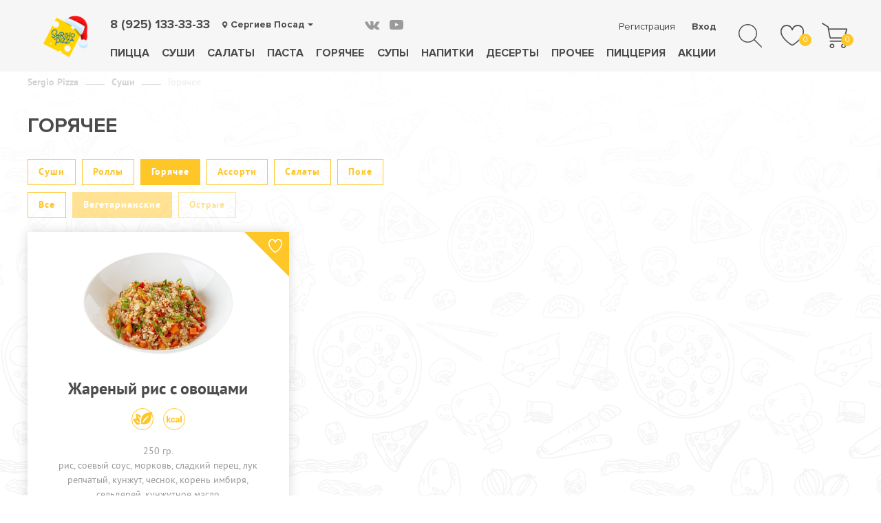

--- FILE ---
content_type: text/html; charset=UTF-8
request_url: https://sergiopizza.ru/sergiev-posad/itiban-sushi/su-hot/filter_seafood_vegetarian/
body_size: 9559
content:
<!DOCTYPE html>
<html lang="ru">
<head>
	<script src="/local/templates/sp_2018/js/jquery-3.3.1.min.js"></script>	
	<script src="https://www.google.com/recaptcha/api.js" async defer></script>
	<script src="/local/templates/sp_2018/js/jquery.maskedinput.min.js"></script>
			<meta http-equiv="Content-Type" content="text/html; charset=UTF-8" />
<meta name="keywords" content="пицца, гриль, суши, Сержио в Сергиевом Посаде, Серджио,  доставка по Сергиеву Посаду, обеды, еда, салаты, закуски, пиво, ски, воды, Sergio Pizza" />
<meta name="description" content="Всегда оперативная доставка горячих японских блюд!  Доставка  в Сергиевом Посаде на дом и в офис." />
<link href="/bitrix/js/ui/design-tokens/dist/ui.design-tokens.css?168482782124720" type="text/css"  rel="stylesheet" />
<link href="/bitrix/js/ui/fonts/opensans/ui.font.opensans.css?16848275442555" type="text/css"  rel="stylesheet" />
<link href="/bitrix/js/main/popup/dist/main.popup.bundle.css?168482773328324" type="text/css"  rel="stylesheet" />
<link href="/local/templates/sp_2018/styles.css?16147745781433" type="text/css"  data-template-style="true"  rel="stylesheet" />
<link href="/local/templates/sp_2018/template_styles.css?1696834549144356" type="text/css"  data-template-style="true"  rel="stylesheet" />
<script type="text/javascript">if(!window.BX)window.BX={};if(!window.BX.message)window.BX.message=function(mess){if(typeof mess==='object'){for(let i in mess) {BX.message[i]=mess[i];} return true;}};</script>
<script type="text/javascript">(window.BX||top.BX).message({'pull_server_enabled':'N','pull_config_timestamp':'0','pull_guest_mode':'N','pull_guest_user_id':'0'});(window.BX||top.BX).message({'PULL_OLD_REVISION':'Для продолжения корректной работы с сайтом необходимо перезагрузить страницу.'});</script>
<script type="text/javascript">(window.BX||top.BX).message({'JS_CORE_LOADING':'Загрузка...','JS_CORE_NO_DATA':'- Нет данных -','JS_CORE_WINDOW_CLOSE':'Закрыть','JS_CORE_WINDOW_EXPAND':'Развернуть','JS_CORE_WINDOW_NARROW':'Свернуть в окно','JS_CORE_WINDOW_SAVE':'Сохранить','JS_CORE_WINDOW_CANCEL':'Отменить','JS_CORE_WINDOW_CONTINUE':'Продолжить','JS_CORE_H':'ч','JS_CORE_M':'м','JS_CORE_S':'с','JSADM_AI_HIDE_EXTRA':'Скрыть лишние','JSADM_AI_ALL_NOTIF':'Показать все','JSADM_AUTH_REQ':'Требуется авторизация!','JS_CORE_WINDOW_AUTH':'Войти','JS_CORE_IMAGE_FULL':'Полный размер'});</script>

<script type="text/javascript" src="/bitrix/js/main/core/core.js?1684827870487656"></script>

<script>BX.setJSList(['/bitrix/js/main/core/core_ajax.js','/bitrix/js/main/core/core_promise.js','/bitrix/js/main/polyfill/promise/js/promise.js','/bitrix/js/main/loadext/loadext.js','/bitrix/js/main/loadext/extension.js','/bitrix/js/main/polyfill/promise/js/promise.js','/bitrix/js/main/polyfill/find/js/find.js','/bitrix/js/main/polyfill/includes/js/includes.js','/bitrix/js/main/polyfill/matches/js/matches.js','/bitrix/js/ui/polyfill/closest/js/closest.js','/bitrix/js/main/polyfill/fill/main.polyfill.fill.js','/bitrix/js/main/polyfill/find/js/find.js','/bitrix/js/main/polyfill/matches/js/matches.js','/bitrix/js/main/polyfill/core/dist/polyfill.bundle.js','/bitrix/js/main/core/core.js','/bitrix/js/main/polyfill/intersectionobserver/js/intersectionobserver.js','/bitrix/js/main/lazyload/dist/lazyload.bundle.js','/bitrix/js/main/polyfill/core/dist/polyfill.bundle.js','/bitrix/js/main/parambag/dist/parambag.bundle.js']);
</script>
<script type="text/javascript">(window.BX||top.BX).message({'LANGUAGE_ID':'ru','FORMAT_DATE':'DD.MM.YYYY','FORMAT_DATETIME':'DD.MM.YYYY HH:MI:SS','COOKIE_PREFIX':'BITRIX_SM','SERVER_TZ_OFFSET':'10800','UTF_MODE':'Y','SITE_ID':'s1','SITE_DIR':'/','USER_ID':'','SERVER_TIME':'1768427738','USER_TZ_OFFSET':'0','USER_TZ_AUTO':'Y','bitrix_sessid':'db6b58f6e69d4ebf6c2b5ccce593712a'});</script>


<script type="text/javascript" src="/bitrix/js/pull/protobuf/protobuf.js?1606132680274055"></script>
<script type="text/javascript" src="/bitrix/js/pull/protobuf/model.js?160613268070928"></script>
<script type="text/javascript" src="/bitrix/js/main/core/core_promise.js?15743735885220"></script>
<script type="text/javascript" src="/bitrix/js/rest/client/rest.client.js?160613300817414"></script>
<script type="text/javascript" src="/bitrix/js/pull/client/pull.client.js?168483524681012"></script>
<script type="text/javascript" src="/bitrix/js/main/core/core_fx.js?157437358816888"></script>
<script type="text/javascript" src="/bitrix/js/main/core/core_ls.js?157437358810430"></script>
<script type="text/javascript" src="/bitrix/js/main/popup/dist/main.popup.bundle.js?1684827722116769"></script>
<script type="text/javascript" src="/bitrix/js/currency/currency-core/dist/currency-core.bundle.js?16848243417014"></script>
<script type="text/javascript" src="/bitrix/js/currency/core_currency.js?16848211061141"></script>
<link rel="canonical" href="https://sergiopizza.ru/sergiev-posad/itiban-sushi/su-hot/"/>



<script type="text/javascript">var _ba = _ba || []; _ba.push(["aid", "123dcdc31e473f67db22d0ea4da1202c"]); _ba.push(["host", "sergiopizza.ru"]); (function() {var ba = document.createElement("script"); ba.type = "text/javascript"; ba.async = true;ba.src = (document.location.protocol == "https:" ? "https://" : "http://") + "bitrix.info/ba.js";var s = document.getElementsByTagName("script")[0];s.parentNode.insertBefore(ba, s);})();</script>


	<script src="/local/templates/sp_2018/js/scripts.js?150120260055"></script>

	<script type="text/javascript">
		(function(m,e,t,r,i,k,a){
			m[i]=m[i]||function(){(m[i].a=m[i].a||[]).push(arguments)};
			m[i].l=1*new Date();
			for (var j = 0; j < document.scripts.length; j++) {if (document.scripts[j].src === r) { return; }}
			k=e.createElement(t),a=e.getElementsByTagName(t)[0],k.async=1,k.src=r,a.parentNode.insertBefore(k,a)
		})(window, document,'script','https://mc.yandex.ru/metrika/tag.js', 'ym');

		ym(32508840, 'init', {webvisor:true, clickmap:true, ecommerce:"dataLayer", accurateTrackBounce:true, trackLinks:true});
	</script>
	<noscript><div><img src="https://mc.yandex.ru/watch/32508840" style="position:absolute; left:-9999px;" alt="" /></div></noscript>

	<!-- Google Tag Manager -->
<!--
	<script>(function(w,d,s,l,i){w[l]=w[l]||[];w[l].push({'gtm.start':
	new Date().getTime(),event:'gtm.js'});var f=d.getElementsByTagName(s)[0],
	j=d.createElement(s),dl=l!='dataLayer'?'&l='+l:'';j.async=true;j.src=
	'https://www.googletagmanager.com/gtm.js?id='+i+dl;f.parentNode.insertBefore(j,f);
	})(window,document,'script','dataLayer','GTM-M3WSTW2');</script>
-->
	<!-- End Google Tag Manager -->

	<!-- new -->
	<!-- Google Tag Manager -->
		<!-- End Google Tag Manager -->

	<meta property="og:title" content="Сержио Пицца (Сергиев Посад, Зеленоград)" />
	<meta property="og:type" content="food" />
	<meta property="og:url" content="https://www.sergiopizza.ru" />
	<meta type="vk" content="forVK5807" />
	<meta property="og:image" content="https://www.sergiopizza.ru/templates/sergiopizza_2010/images/logo_255x223.png" />
	<meta name="apple-itunes-app" content="app-id=587365917" />
		<meta name="viewport" content="width=device-width, initial-scale=1">
<meta name="yandex-verification" content="f7d0dfeb1433aea7" />
		

	<link rel="apple-touch-icon-precomposed" sizes="57x57" href="/icons/apple-touch-icon-57x57.png" />
	<link rel="apple-touch-icon-precomposed" sizes="114x114" href="/icons/apple-touch-icon-114x114.png" />
	<link rel="apple-touch-icon-precomposed" sizes="72x72" href="/icons/apple-touch-icon-72x72.png" />
	<link rel="apple-touch-icon-precomposed" sizes="144x144" href="/icons/apple-touch-icon-144x144.png" />
	<link rel="apple-touch-icon-precomposed" sizes="60x60" href="/icons/apple-touch-icon-60x60.png" />
	<link rel="apple-touch-icon-precomposed" sizes="120x120" href="/icons/apple-touch-icon-120x120.png" />
	<link rel="apple-touch-icon-precomposed" sizes="76x76" href="/icons/apple-touch-icon-76x76.png" />
	<link rel="apple-touch-icon-precomposed" sizes="152x152" href="/icons/apple-touch-icon-152x152.png" />
	<link rel="icon" type="image/png" href="/icons/favicon-196x196.png" sizes="196x196" />
	<link rel="icon" type="image/png" href="/icons/favicon-96x96.png" sizes="96x96" />
	<link rel="icon" type="image/png" href="/icons/favicon-32x32.png" sizes="32x32" />
	<link rel="icon" type="image/png" href="/icons/favicon-16x16.png" sizes="16x16" />
	<link rel="icon" type="image/png" href="/icons/favicon-128.png" sizes="128x128" />
	<meta name="application-name" content="&nbsp;"/>
	<meta name="msapplication-TileColor" content="#FFFFFF" />
	<meta name="msapplication-TileImage" content="/icons/mstile-144x144.png" />
	<meta name="msapplication-square70x70logo" content="/icons/mstile-70x70.png" />
	<meta name="msapplication-square150x150logo" content="/icons/mstile-150x150.png" />
	<meta name="msapplication-wide310x150logo" content="/icons/mstile-310x150.png" />
	<meta name="msapplication-square310x310logo" content="/icons/mstile-310x310.png" />

	<meta name="apple-itunes-app" content="app-id=1449356125, app-argument=https://apps.apple.com/ru/app/sergio-pizza/id1449356125">


	<title>Горячие японские блюда в Сергиевом Посаде. Sergiopizza.ru</title>

	

		<meta name="yandex-verification" content="d8aa6149132e93d7" />
	<script type="text/javascript">window.suggestmeyes_loaded = true;</script>

	<!--[if lt IE 9]>
	<script src="http://html5shiv.googlecode.com/svn/trunk/html5.js"></script>
	<link rel="stylesheet" type="text/css" href="style-ie.css"/>
	<![endif]-->
		<!--<script type="text/javascript" src="https://ajax.googleapis.com/ajax/libs/jquery/1.9.1/jquery.min.js"></script>-->
	<meta name="google-site-verification" content="fvHEGFIJxqw3VaQvZj9e5ShNBwf_8amKu-Dckbr4gUY" />


</head>

<body data-lang="ru" class="">

<svg version="1.1" class="hidden" xmlns="http://www.w3.org/2000/svg" xmlns:xlink="http://www.w3.org/1999/xlink" x="0px" y="0px"
	 xml:space="preserve">
	<g id="calory">		<path d="M562.812,0.002C252.476,0.002,0,252.479,0,562.814s252.476,562.812,562.812,562.812
			c310.34,0,562.817-252.476,562.817-562.812S873.152,0.002,562.812,0.002z M309.189,739.263l-68.974-101h-17.735v101h-70v-357h70
			v203h15.889l57.901-93h77.963l-79.808,111.736l92.036,135.264H309.189z M468.184,672.88c7.299,13.589,20.325,20.382,38.317,20.382
			c11.995,0,21.792-3.329,29.023-10.286c7.226-6.952,11.026-14.712,11.026-27.712h61.131l0.69,1.237
			c0.612,25.224-8.88,46.258-28.489,63.246c-19.605,16.997-43.942,25.452-73.007,25.452c-37.218,0-65.962-11.781-86.11-35.309
			c-20.144-23.529-30.283-53.763-30.283-90.671v-6.925c0-36.753,10.102-66.968,30.169-90.652
			c20.071-23.68,48.745-35.524,85.958-35.524c30.76,0,55.57,8.766,74.412,26.297c18.833,17.531,27.954,41.73,27.342,70.334
			l-0.453,2.516H546.55c0-14-3.54-24.775-10.611-33.312c-7.075-8.533-16.837-13.365-29.298-13.365
			c-17.837,0-31.158,6.628-38.457,20.446c-7.308,13.818-11.703,31.349-11.703,53.151v6.911
			C456.481,641.362,460.876,659.29,468.184,672.88z M793.142,739.263c-2.462-4-4.582-11.157-6.345-17.465
			c-1.772-6.304-3.038-12.499-3.805-19.113c-6.925,12.15-16.033,22.354-27.338,30.348c-11.301,7.998-24.798,12.061-40.484,12.061
			c-26.141,0-46.285-6.691-60.432-20.148c-14.151-13.457-21.222-31.78-21.222-54.998c0-24.456,9.414-43.221,28.256-56.683
			c18.833-13.452,46.327-20.003,82.467-20.003h39.242v-20.18c0-11.995-3.974-21.3-10.282-27.914
			c-6.303-6.609-16.019-9.917-28.32-9.917c-10.922,0-19.545,2.65-25.465,7.957c-5.92,5.303-8.982,12.648-8.982,22.026l-65.101-0.228
			l-0.259-1.384c-1.073-21.066,8.063-39.251,27.44-54.553c19.377-15.302,44.822-22.953,76.349-22.953
			c29.832,0,54.075,7.578,72.684,22.72c18.605,15.151,27.938,36.716,27.938,64.703v103.113c0,11.689,0.854,22.156,2.622,32.461
			c1.768,10.3,4.55,21.149,8.396,30.149H793.142z M902.481,739.263v-357h70v357H902.481z"/>
		<path d="M711.712,640.846c-7.382,7.153-11.072,16.229-11.072,26.379c0,8.304,2.768,15.211,8.304,20.285
			c5.536,5.075,13.069,7.717,22.606,7.717c11.84,0,23.195-2.865,32.422-8.707c9.227-5.847,14.509-12.558,19.509-20.246v-37.012
			h-39.242C729.933,629.263,719.093,633.698,711.712,640.846z"/>
	</g>
</svg>


<!--new-->
<!-- Google Tag Manager (noscript) -->
<noscript><iframe src="https://www.googletagmanager.com/ns.html?id=GTM-NL7737S"
height="0" width="0" style="display:none;visibility:hidden"></iframe></noscript>
<!-- End Google Tag Manager (noscript) -->


<div id="popup" class="popup">
	<div class="popup-shadow"></div>
	<div class="box"></div>
</div>



		<!-- <div class="to-popup-mess" data-class="get-new-app" data-delay="10000" data-curTime="55:38" data-enterTime="55:38">
			<div class="img-box">
				<img class="img" src="/local/templates/sp_2018/images/app-screen.png">
			</div>	
			<div class="text-box">
				<div class="title">Скачай наше новое мобильное приложение!</div>
				<p>Получи скидку <b>10%</b> на первый заказ!</p>
				<div class="promocode-box">Промокод: <div class="code">SERGIO_MOB</div></div>
				<a class="app-link google-app" href="https://play.google.com/store/apps/details?id=ru.skillpoint.sergiopizza" target="_blank">
					<img src="/local/templates/sp_2018/images/google_app.png" alt="Mobile app, Android">
				</a>
				<a class="app-link ios-app" href="https://apps.apple.com/ru/app/sergio-pizza/id1449356125" target="_blank">
					<img src="/local/templates/sp_2018/images/ios_app.png" alt="Mobile app, iOS">
				</a>
				<div class="small-text">Официальное приложение Sergio Pizza — пиццерии №1 в Зеленограде, Сергиевом Посаде и САО Москвы.</div>
			</div>
		</div> -->
	
<div id="panel"></div>

<div class="wrapper">
<div id="header" class="header">

	<div class="top-line">
		<div class="center1260">
			<div class="menu-icon" title="Меню">
				<span class="line first"></span>
				<span class="line second"></span>
				<span class="line third"></span>
			</div>
							<a href="/" class="logo">	<img class="img" src="/upload/iblock/cd5/a5fq2nyihmvfiub1q1730m0o926bkgs1.png" alt="SergioPizza logo" />
</a>									<div class="contact-box">
				
			<a class="phone top-phone" href="tel:89251333333">8 (925) 133-33-33</a>
		<script>
			$(document).ready(function () {
				$('.top-phone').on('mousedown',function(){
					if (typeof document.body.ontouchstart == 'undefined') {
						dataLayer.push({'event': 'phone' }); yaCounter32508840.reachGoal('phone');
					}
				});
				$('.top-phone').on('touchstart',function(){
					dataLayer.push({'event': 'phone' }); yaCounter32508840.reachGoal('phone');
				});
			});

		</script>
			
				<div class="cities">
					
	<div class="choice-city fake-select">
		<div class="title">Сергиев Посад</div>
		<div class="box">
					<a href="/mytishchi/itiban-sushi/su-hot/filter_seafood_vegetarian/" class="item" >Мытищи</a>
						<a href="/sergiev-posad/itiban-sushi/su-hot/filter_seafood_vegetarian/" class="item selected" >Сергиев Посад</a>
						<a href="/zelenograd/itiban-sushi/su-hot/filter_seafood_vegetarian/" class="item" >Зеленоград</a>
						<a href="/moskva-sao/itiban-sushi/su-hot/filter_seafood_vegetarian/" class="item" >Москва САО</a>
						<a href="/dolgoprudnyi/itiban-sushi/su-hot/filter_seafood_vegetarian/" class="item" >Долгопрудный</a>
					</div>
	</div>
				</div>
			</div>
						
			<div class="search" id="search">
				<form class ="search-form" action="/search/" method="get">
					<input class="search-textbox" autocomplete="off" id="search-textbox-input" name="q" type="text" placeholder="Блюдо, товар или ингредиент">
					<input class="site-search-submit-button" id="site-search-submit-button" type="submit" value="Поиск">
					<label class ="search-label" for="site-search-submit-button">
						<div class="arrow-box" ><div class="arrow"></div></div>
					</label>
					<input class="custom-clear-search-textbox" id="clear-search-textbox" type="reset">
					<label class ="custom-clear-search-label" for="clear-search-textbox"></label>
				</form>
			</div>
			<div class="search-on-site">
				<div class="search-icon">
					<svg version="1.1" id="Layer_1" xmlns="http://www.w3.org/2000/svg" xmlns:xlink="http://www.w3.org/1999/xlink" x="0px" y="0px"
						viewBox="0 0 512 512" xml:space="preserve">
						<g>
							<g>
								<path d="M508.875,493.792L353.089,338.005c32.358-35.927,52.245-83.296,52.245-135.339C405.333,90.917,314.417,0,202.667,0
									S0,90.917,0,202.667s90.917,202.667,202.667,202.667c52.043,0,99.411-19.887,135.339-52.245l155.786,155.786
									c2.083,2.083,4.813,3.125,7.542,3.125c2.729,0,5.458-1.042,7.542-3.125C513.042,504.708,513.042,497.958,508.875,493.792z
									M202.667,384c-99.979,0-181.333-81.344-181.333-181.333S102.688,21.333,202.667,21.333S384,102.677,384,202.667
									S302.646,384,202.667,384z"/>
							</g>
					</g>
					</svg>
				</div>
			</div>
			
							<div class="to-favorite">
					<span class="num">0</span>
				</div>
						

				<div class="to-basket">
		<span class="num">0</span>
			</div>

			<div class="top-menu-box">
				<div class="center1260">
					<div class="close"></div>
					
			<a class="phone top-phone" href="tel:89251333333">8 (925) 133-33-33</a>
		<script>
			$(document).ready(function () {
				$('.top-phone').on('mousedown',function(){
					if (typeof document.body.ontouchstart == 'undefined') {
						dataLayer.push({'event': 'phone' }); yaCounter32508840.reachGoal('phone');
					}
				});
				$('.top-phone').on('touchstart',function(){
					dataLayer.push({'event': 'phone' }); yaCounter32508840.reachGoal('phone');
				});
			});

		</script>
									
	<div class="choice-city fake-select">
		<div class="title">Сергиев Посад</div>
		<div class="box">
					<a href="/mytishchi/itiban-sushi/su-hot/filter_seafood_vegetarian/" class="item" >Мытищи</a>
						<a href="/sergiev-posad/itiban-sushi/su-hot/filter_seafood_vegetarian/" class="item selected" >Сергиев Посад</a>
						<a href="/zelenograd/itiban-sushi/su-hot/filter_seafood_vegetarian/" class="item" >Зеленоград</a>
						<a href="/moskva-sao/itiban-sushi/su-hot/filter_seafood_vegetarian/" class="item" >Москва САО</a>
						<a href="/dolgoprudnyi/itiban-sushi/su-hot/filter_seafood_vegetarian/" class="item" >Долгопрудный</a>
					</div>
	</div>
					<div class="top-menu">
					
				<div class="item">
								<a href="/sergiev-posad/sergio-pizza/" class="link">Пицца</a>
											</div>
				<div class="item">
								<a href="/sergiev-posad/itiban-sushi/" class="link">Суши</a>
											</div>
				<div class="item">
								<a href="/sergiev-posad/salati/" class="link">Салаты</a>
											</div>
				<div class="item">
								<a href="/sergiev-posad/pasta/" class="link">Паста</a>
											</div>
				<div class="item">
								<a href="/sergiev-posad/hot/" class="link">Горячее</a>
											</div>
				<div class="item">
								<a href="/sergiev-posad/soups/" class="link">Супы</a>
											</div>
				<div class="item">
								<a href="/sergiev-posad/drinks/" class="link">Напитки</a>
											</div>
				<div class="item">
								<a href="/sergiev-posad/desert/" class="link">Десерты</a>
											</div>
				<div class="item">
								<a href="/sergiev-posad/prochee/" class="link">Прочее</a>
											</div>
				<div class="item parent">
								<span class="link">Пиццерия</span>
													<div class="sub">
											<div class="item">
							<a href="/sergiev-posad/cafe/" class="link">Кафе ул.2-ая Пролетарская</a>
						</div>
											<div class="item">
							<a href="/sergiev-posad/cafe-inzhenernaya/" class="link">Кафе ул. Инженерная</a>
						</div>
										</div>
							</div>
				<div class="item">
								<a href="/sergiev-posad/actions/" class="link">Акции</a>
											</div>
						</div>
					<div class="lk-box">
													<div class="to-registration link">Регистрация</div>
							<div class="to-login link">Вход</div>
											</div>
					<div class="soc-links">
					<noindex>
					<a href="https://vk.com/sergiopizzaofficial" class="vk" rel="nofollow" target="_blank"></a>
<a href="https://www.youtube.com/channel/UCzTVgu31RkKEUu9gruRZwiA" class="yt" rel="nofollow" target="_blank"></a>					</noindex>
					</div>

				</div>
			</div>
		</div>
	</div>
</div>

<div class="main" id="main">
	
	
		<div class="content-box">
		<div class="center1260">
		<div class="breadcrumb"><a href="/sergiev-posad/" title="Sergio Pizza">Sergio Pizza</a><span class="separator"></span><a href="/sergiev-posad/itiban-sushi/" title="Суши">Суши</a><span class="separator"></span><span>Горячее</span></div>							<h1>Горячее</h1><br>
		


			<div class="prod-sub-menu">
			<div id="bx_1847241719_16" class="item">
			<a href="/sergiev-posad/itiban-sushi/sushi/" class="button transparent">Суши</a>
		</div>
			<div id="bx_1847241719_13" class="item">
			<a href="/sergiev-posad/itiban-sushi/rolls/" class="button transparent">Роллы</a>
		</div>
			<div id="bx_1847241719_11" class="item">
			<a href="/sergiev-posad/itiban-sushi/su-hot/" class="button active">Горячее</a>
		</div>
			<div id="bx_1847241719_10" class="item">
			<a href="/sergiev-posad/itiban-sushi/assorti/" class="button transparent">Ассорти</a>
		</div>
			<div id="bx_1847241719_14" class="item">
			<a href="/sergiev-posad/itiban-sushi/salads/" class="button transparent">Салаты</a>
		</div>
			<div id="bx_1847241719_40" class="item">
			<a href="/sergiev-posad/itiban-sushi/poke/" class="button transparent">Поке</a>
		</div>
		
</div>
			<div class="prod-sub-menu prod-filter">
			<div class="item">
			<a href="/sergiev-posad/itiban-sushi/su-hot/" class="button transparent">Все</a>
		</div>
			<div class="item">
				<span class="button active disabled">Вегетарианские</span>
			</div>
		<div class="item">
				<span class="button transparent disabled">Острые</span>
			</div>
		</div>

		

<div class="product-list list-item img-from-small" itemscope itemtype="https://schema.org/ItemList">

	<div class="item-block variable-height" itemprop="itemListElement" itemscope itemtype="https://schema.org/Product">
			<meta itemprop="category" content="Горячее">
			<meta itemprop="url" content="https://sergiopizza.ru/sergiev-posad/itiban-sushi/su-hot/su-dop-zhar-ris/">
			<span itemprop="offers" itemscope itemtype="https://schema.org/Offer">
				<meta itemprop="price" content="450">
				<meta itemprop="priceCurrency" content="RUB">
			</span>
			<div class="item product prod-order-box no-cart-events" data-item="128">
					<a href="/sergiev-posad/itiban-sushi/su-hot/su-dop-zhar-ris/" class="item-pic">
					<img class="img" src="/upload/resize_cache/iblock/bff/375_375_1/1yl5wktrd7n3eadu1aisk2kphoz0teax.png" title="Жареный рис c овощами" alt="Жареный рис c овощами" itemprop="image">
				</a>
				<div class="add-to-fav" data-id="128"></div>
				<div class="text-box">
					<a class="name" href="/sergiev-posad/itiban-sushi/su-hot/su-dop-zhar-ris/" itemprop="name">
						Жареный рис c овощами					</a>

									<meta itemprop="description" content="
	 250 гр.


	рис
	соевый соус
	морковь
	сладкий перец
	лук репчатый
	кунжут
	чеснок
	корень имбиря
	сельдерей
	кунжутное масло
 
	зеленый лук
">
								<div class="icons">
																																						<div class="item vegetarian" title="Вегетарианские"></div>
																
										<div class="item kcal-box" data-id="128">
						<div class="kcal-icon"><svg viewbox="0 0 1125.628 1125.628"><use xlink:href="#calory" /></svg></div>
						<div class="kcal-text">
													<div class="title">Пищевая ценность на&nbsp;100&nbsp;г</div>
														<div class="kcal-props" data-id="282">
																<div class="line">
																	<div class="name">Калорийность на 100г</div>
									<div class="val">98,7 </div>
								</div>
																<div class="line">
																	<div class="name">Белок на 100г</div>
									<div class="val">1,3 </div>
								</div>
																<div class="line">
																	<div class="name">Жиры на 100г</div>
									<div class="val">0,4 </div>
								</div>
																<div class="line">
																	<div class="name">Углеводы на 100г</div>
									<div class="val">34,6 </div>
								</div>
																<div class="line">
																	<div class="name">Ингредиент</div>
									<div class="val">с овощами </div>
								</div>
															</div>
													</div>
					</div>
									</div>

				<div class="composition-list">
					<div class="wrap">
												<p>
	 250 гр.
</p>
<ul>
	<li>рис</li>
	<li>соевый соус</li>
	<li>морковь</li>
	<li>сладкий перец</li>
	<li>лук репчатый</li>
	<li>кунжут</li>
	<li>чеснок</li>
	<li>корень имбиря</li>
	<li>сельдерей</li>
	<li>кунжутное масло<br>
 </li>
	<li>зеленый лук</li>
</ul>					</div>
				</div>

				<div class="price-box">
					<div class="price base-price"></div>
									</div>

													<div class="prod-types justify">
														<div class="type ingredient">
									<div class="title">Ингредиент</div>
									<div class="form-control radio-box">
																			<input class="prod-type-radio" name="list-p-type_128_INGREDIENT" id="list-p-radio128_12_fc931dcce8bc93f911857cd376c39d89" type="radio" value="28">
										<label class="label" for="list-p-radio128_12_fc931dcce8bc93f911857cd376c39d89">с овощами</label>
																		</div>
								</div>					</div>
					<input type="hidden" class="basket_props hidden" name="basket_props" value="YToxOntpOjA7czoxMDoiSU5HUkVESUVOVCI7fQ=="/>
					<div class="prod-variants hidden">
													<input class="offer-item list-p-type_128_INGREDIENT_28" type="radio" data-price="450" name="list-prod_128_offer" value="282">
															</div><!-- //  -->
				
				<div class="bottom justify">
											<div class="amount">
							<div class="minus">-</div>
							<input class="quantity" type="text" name="quantity" value="1">
							<div class="plus">+</div>
						</div>
										<div class="to-cart">
						<div class="buy-link button">В корзину</div>
					</div>
				</div>
			</div>
		</div><!-- //product -->
	</div>
	</div><!-- //list-item -->
		<div class="section-info hidden-xs">
			</div>
	
	<script src="/local/templates/sp_2018/js/masonry.pkgd.min.js"></script>
<script src="/local/templates/sp_2018/js/imagesloaded.pkgd.min.js"></script>
<script>
$(document).ready(function(){

	function triggerMasonry(box) {
		box.each(function(){
			$(this).masonry('layout');
		});
	}
	var $masonryBox=$('.product-list');
	$masonryBox.prepend('<div class="grid-sizer"></div>')
	$masonryBox.masonry({
		itemSelector: '.item-block',
		columnWidth: '.grid-sizer'/*,
		horizontalOrder: true,
		percentPosition: true*/
	});
	$masonryBox.imagesLoaded( function() {
		triggerMasonry($masonryBox);
	});	
	var masonryTimeout;
	$(window).resize(function(){
		clearTimeout(masonryTimeout);
		masonryTimeout=setTimeout(function(){//fix
			triggerMasonry($masonryBox);
		},1000);
	});
});
</script>


		</div><!-- // center 1260 -->
	</div><!-- // content-box -->
	</div><!-- // main -->

</div><!-- // wrapper -->
<footer class="footer" id="footer">
	<div class="center1260">
	<div class="menu">
	
				<div class="item">
								<a href="/about-company/" class="link">О компании</a>
											</div>
				<div class="item">
								<a href="/otzivi/" class="link">Оставить отзыв</a>
											</div>
				<div class="item">
								<a href="/answer/" class="link">Вопросы-ответы</a>
											</div>
				<div class="item">
								<a href="/product-info/" class="link">Информация о продукции</a>
											</div>
				<div class="item">
								<a href="/vacancies/" class="link">Вакансии</a>
											</div>
				<div class="item">
								<a href="/sergiev-posad/payment/" class="link">Оплата</a>
											</div>
				<div class="item">
								<a href="/sergiev-posad/delivery/" class="link">Условия доставки</a>
											</div>
				<div class="item">
								<a href="/sergiev-posad/actions/" class="link">Акции</a>
											</div>
				<div class="item">
								<a href="/sergiev-posad/cafe/" class="link">Кафе ул.2-ая Пролетарская</a>
											</div>
				<div class="item">
								<a href="/sergiev-posad/cafe-inzhenernaya/" class="link">Кафе ул. Инженерная</a>
											</div>
				<div class="item">
								<a href="/sergiev-posad/contacts/" class="link">Контакты</a>
											</div>
	
	</div>
		<div class="app-box">
	<a href="https://apps.apple.com/ru/app/sergio-pizza/id1449356125" target="_blank">
	<img src="/local/templates/sp_2018/images/ios.png" alt="ios app"/>
</a>
<a href="https://play.google.com/store/apps/details?id=ru.skillpoint.sergiopizza" target="_blank">
	<img src="/local/templates/sp_2018/images/android.png" alt="android app"/>
</a>
<br>
<a href="https://appgallery.huawei.com/#/app/C102213027" target="_blank">
	<img src="/local/templates/sp_2018/images/appgallery.png" alt="appgallery app"/>
</a>
<a href="https://apps.rustore.ru/app/ru.skillpoint.sergiopizza" target="_blank">
	<img src="/local/templates/sp_2018/images/rustore.png" alt="rustore app"/>
</a>


	</div>
		<div class="soc-links">
	<noindex>
	<a href="https://vk.com/sergiopizzaofficial" class="vk" rel="nofollow" target="_blank"></a>
<a href="https://www.youtube.com/channel/UCzTVgu31RkKEUu9gruRZwiA" class="yt" rel="nofollow" target="_blank"></a>	</noindex>
		<div class="agreements">
			<a href="/polzovatelskoe-soglashenie/">Пользовательское соглашение</a><br/>
			<a href="/politika-obrabotki-personalnykh-dannykh/">Политика обработки персональных данных</a><br/>
			<a href="/publichnaya-oferta/">Публичная оферта</a>
		</div>
	</div>

		<div class="copy">
	&copy; 2008-2026 Sergio Pizza
Сергиев Посад, Зеленоград, Долгопрудный, САО Москвы, Мытищи и Коммунарка.
Все права защищены.
<div class="counter">
	<!--<img src="img/content/footer-counter.jpg" alt="Counter">-->
</div>	</div>
	<div class="dev">Сайт создан в агентстве <a href="https://skillpoint.ru">«Скилпоинт»</a></div>




	</div><!-- // center1260 -->
</footer>
</body>
</html>

--- FILE ---
content_type: text/css
request_url: https://sergiopizza.ru/local/templates/sp_2018/template_styles.css?1696834549144356
body_size: 144390
content:
*{
	margin:0;
	padding:0;
}

@font-face{
	font-family:'fontello';
	src:url('fonts/fontello/fontello.eot');
	src:url('fonts/fontello/fontello.eot?#iefix') format('embedded-opentype'),
		url('fonts/fontello/fontello.woff2?123456') format('woff2'),
		url('fonts/fontello/fontello.woff?123456') format('woff'),
		url('fonts/fontello/fontello.ttf?123456') format('ttf'),
		url('fonts/fontello/fontello.svg#fontello') format('svg');
	font-weight:normal;
	font-style:normal;
}

@font-face {
	font-family: 'PT Sans';
	src: url('fonts/PT_Sans/PT_Sans-Regular.eot');
	src: url('fonts/PT_Sans/PT_Sans-Regular.eot?#iefix') format('embedded-opentype'),
		 url('fonts/PT_Sans/PT_Sans-Regular.woff2') format('woff2'),
		 url('fonts/PT_Sans/PT_Sans-Regular.woff') format('woff'),
		 url('fonts/PT_Sans/PT_Sans-Regular.ttf') format('truetype'),
		 url('fonts/PT_Sans/PT_Sans-Regular.svg#PTSansRegular') format('svg');
	font-weight: normal;
	font-style: normal;
}
@font-face {
	font-family: 'PT Sans';
	src: url('fonts/PT_Sans/PT_Sans-Italic.eot');
	src: url('fonts/PT_Sans/PT_Sans-Italic.eot?#iefix') format('embedded-opentype'),
		 url('fonts/PT_Sans/PT_Sans-Italic.woff2') format('woff2'),
		 url('fonts/PT_Sans/PT_Sans-Italic.ttf') format('woff'),
		 url('fonts/PT_Sans/PT_Sans-Italic.svg#PTSansItalic') format('svg');
	font-weight: normal;
	font-style: italic;
}
@font-face {
	font-family: 'PT Sans';
	src: url('fonts/PT_Sans/PT_Sans-Bold.eot');
	src: url('fonts/PT_Sans/PT_Sans-Bold.eot?#iefix') format('embedded-opentype'),
		 url('fonts/PT_Sans/PT_Sans-Bold.woff2') format('woff2'),
		 url('fonts/PT_Sans/PT_Sans-Bold.woff') format('woff'),
		 url('fonts/PT_Sans/PT_Sans-Bold.ttf') format('truetype'),
		 url('fonts/PT_Sans/PT_Sans-Bold.svg#PTSansBold') format('svg');
	font-weight: bold;
	font-style: normal;
}
@font-face {
	font-family: 'PT Sans';
	src: url('fonts/PT_Sans/PT_Sans-BoldItalic.eot');
	src: url('fonts/PT_Sans/PT_Sans-BoldItalic.eot?#iefix') format('embedded-opentype'),
		 url('fonts/PT_Sans/PT_Sans-BoldItalic.woff2') format('woff2'),
		 url('fonts/PT_Sans/PT_Sans-BoldItalic.woff') format('woff'),
		 url('fonts/PT_Sans/PT_Sans-BoldItalic.ttf') format('truetype'),
		 url('fonts/PT_Sans/PT_Sans-BoldItalic.svg#PTSansBoldItalic') format('svg');
	font-weight: bold;
	font-style: italic;
}

@font-face {
	font-family: 'Proxima Nova';
	src: url('fonts/ProximaNova/ProximaNova-Regular.eot');
	src: local('Proxima Nova Regular'), local('ProximaNova-Regular'),
		url('fonts/ProximaNova/ProximaNova-Regular.eot?#iefix') format('embedded-opentype'),
		url('fonts/ProximaNova/ProximaNova-Regular.woff') format('woff'),
		url('fonts/ProximaNova/ProximaNova-Regular.ttf') format('truetype');
	font-weight: normal;
	font-style: normal;
}/*k
	font-family: 'Proxima Nova';
	src: url('fonts/ProximaNova/ProximaNova-RegularIt.eot');
	src: local('Proxima Nova Regular Italic'), local('ProximaNova-RegularIt'),
		url('fonts/ProximaNova/ProximaNova-RegularIt.eot?#iefix') format('embedded-opentype'),
		url('fonts/ProximaNova/ProximaNova-RegularIt.woff') format('woff'),
		url('fonts/ProximaNova/ProximaNova-RegularIt.ttf') format('truetype');
	font-weight: normal;
	font-style: italic;
}
@font-face {
	font-family: 'Proxima Nova';
	src: url('fonts/ProximaNova/ProximaNova-Semibold.eot');
	src: local('Proxima Nova Semibold'), local('ProximaNova-Semibold'),
		url('fonts/ProximaNova/ProximaNova-Semibold.eot?#iefix') format('embedded-opentype'),
		url('fonts/ProximaNova/ProximaNova-Semibold.woff') format('woff'),
		url('fonts/ProximaNova/ProximaNova-Semibold.ttf') format('truetype');
	font-weight: 600;
	font-style: normal;
}
@font-face {
	font-family: 'Proxima Nova';
	src: url('fonts/ProximaNova/ProximaNova-SemiboldIt.eot');
	src: local('Proxima Nova Semibold Italic'), local('ProximaNova-SemiboldIt'),
		url('fonts/ProximaNova/ProximaNova-SemiboldIt.eot?#iefix') format('embedded-opentype'),
		url('fonts/ProximaNova/ProximaNova-SemiboldIt.woff') format('woff'),
		url('fonts/ProximaNova/ProximaNova-SemiboldIt.ttf') format('truetype');
	font-weight: 600;
	font-style: italic;
}*/
@font-face {
	font-family: 'Proxima Nova';
	src: url('fonts/ProximaNova/ProximaNova-Bold.eot');
	src: local('Proxima Nova Bold'), local('ProximaNova-Bold'),
		url('fonts/ProximaNova/ProximaNova-Bold.eot?#iefix') format('embedded-opentype'),
		url('fonts/ProximaNova/ProximaNova-Bold.woff') format('woff'),
		url('fonts/ProximaNova/ProximaNova-Bold.ttf') format('truetype');
	font-weight: bold;
	font-style: normal;
}/*
@font-face {
	font-family: 'Proxima Nova';
	src: url('fonts/ProximaNova/ProximaNova-BoldIt.eot');
	src: local('Proxima Nova Bold Italic'), local('ProximaNova-BoldIt'),
		url('fonts/ProximaNova/ProximaNova-BoldIt.eot?#iefix') format('embedded-opentype'),
		url('fonts/ProximaNova/ProximaNova-BoldIt.woff') format('woff'),
		url('fonts/ProximaNova/ProximaNova-BoldIt.ttf') format('truetype');
	font-weight: bold;
	font-style: italic;
}*/

/*normalize*/
html{
	/* overflow-x:hidden; */
	height:auto;
	width:100%;
	min-width:320px;
	-webkit-text-size-adjust:none;
	-moz-text-size-adjust:none;
	-ms-text-size-adjust:none;
	text-size-adjust:none;
}
body{
	width:100%;
	min-width:320px;
	position:relative;
	line-height:1.5;
	font-size:14px;
	font-family:'PT Sans', Helvetica, Arial, sans-serif;
	color:#4b4b4b;
	background-image:url('images/food.png');
	z-index:1;
	overflow-x:hidden;
}
body:before{
	content:'';
	display:block;
	width:100%;
	height:600px;
	position:absolute;
	top:0;
	left:0;
	z-index:-1;
	background: linear-gradient(to bottom,#fff 0%,rgba(255,255,255,0) 100%);
}

.page404:before{display:none;}
/*body:after{
	content:'';
	display:block;
	position:absolute;
	height:100%;
	width:100%;
	top:0;
	left:0;
	background-image:url('images/111.JPG');
	background-position:center top;
	z-index:100000;
	opacity:0.5;
	pointer-events:none;
}*/

.main{
	min-height:400px;
	max-width:100vw;
	overflow-x:hidden;
}
.main:before{
}
article, aside, details, figcaption, figure, footer, header, hgroup, main, nav, section, summary{ display:block; }
audio, canvas, video{ display:inline-block; }
[hidden], template{ display:none; }
a{
	background:transparent;
	color:#ffc627;
}
.link,a{
	-webkit-transition:color 0.5s ease;
	-moz-transition:color 0.5s ease;
	-ms-transition:color 0.5s ease;
	-o-transition:color 0.5s ease;
	transition:color 0.5s ease;
}
/*a:visited{color:inherit;}*/
a:active, a:hover, a:focus, input:focus,button:focus, select:focus, textarea:focus{ outline:0; }
a:hover{ text-decoration:none; }
/*a[href$=".doc"],a[href$=".docx"],
a[href$=".pdf"],a[href$=".exel"]{}
a[href^="mailto:"]{color:#ffc627;}*/
img{
	max-width:100%;
	max-height:100%;
	border:0;
}
svg:not(:root){ overflow:hidden; }
button, input, select, textarea{
	font-family:inherit;
	font-size:100%;
	margin:0;
	line-height:normal;
}
button, html input[type="button"], input[type="reset"], input[type="submit"]{
	-webkit-appearance:button;
	cursor:pointer;
}

textarea{
	overflow:auto;
	vertical-align:top;
}
table{
	border-collapse:collapse;
	border-spacing:0;
}
select, input[type="text"], textarea{
	border:1px solid #616161;
	background-color:white;
}
input[type="text"]{ }
select:not([role="listbox"]){
	width:190px;
	height:28px;
	padding-bottom:2px;
	-webkit-appearance:none; /*Removes default chrome and safari style*/
	-moz-appearance:none; /* Removes Default Firefox style*/
	appearance:none;
	text-indent:0.01px; /* Removes default arrow from firefox*/
	text-overflow:""; /*Removes default arrow from firefox*/
	background-image:url('images/arrow_gray.png');
	background-repeat:no-repeat;
	background-position:right center; /*Position of the background-image*/
	overflow:hidden;
	padding:0 15px;
}
select::-ms-expand{ display:none; }
option{ padding:5px 15px; }

h1,.h1,h2,.h2,h3,.h3,h4,.h4{font-family:'Proxima Nova',Helvetica,Arial,sans-serif;}
h1,.h1{font-size:30px;text-transform:uppercase;font-weight:bold;}
h2,.h2{margin-bottom:40px;font-size:24px;text-transform:uppercase;font-weight:bold;}
h3,.h3{font-size:21px;font-weight:bold;}
h4,.h4{font-size:18px;font-weight:bold;}
h5,.h5{font-size:16px;font-weight:bold;}
h6{font-size:14px;}

.h2{text-align:center;}
.h2:before,
.h2:after{
	content:'';
	display:block;
	width: 135px;
	height: 8px;
	margin:5px auto;
	background-size:100% auto;
	background-repeat:no-repeat;
}
.h2:before{background-image:url('images/lines-top.svg');}
.h2:after{background-image:url('images/lines-bottom.svg');}

ul,ol{
	margin:25px 20px;
	padding:0;
	counter-reset: ol_item;
}
	ul>li,ol>li{
		position:relative;
		margin:10px 0;
		list-style:none;
	}
	ul>li{padding:0 0 0 25px;}
	ul>li:before{
		content:'';
		height:6px;
		width:6px;
		position:absolute;
		top:0.5em;
		left:0;
		border-radius:50%;
		background-color:#4b4b4b;
	}
	ol>li:before{
		content: counter(ol_item) '. ';
		counter-increment: ol_item;
		display:inline-block;
		min-width:20px;
		padding-right:5px;
		text-align:right;
		font-weight:bold;
		color:#4b4b4b;
	}

.fontello-ico{
	font-family:fontello;
	font-weight:normal;
	font-style:normal;
}

hr{
	display:block;
	border:none;
	border-top:1px solid #1a448e;
	clear:both;
}

.button,.cloudpay_button{
	display:inline-block;
	height:38px;
	margin:auto;
	padding:0 15px;
	box-sizing:border-box;
	line-height:35px;
	border:1px solid #ffc627;
	background:none;
	background-color:#ffc627;
	vertical-align:middle;
	text-decoration:none;
	text-align:center;
	font-size:14px;
	font-weight:600;
	letter-spacing:1px;
	color:white;
	cursor:pointer;
	-webkit-transition:all 0.5s ease;
	-moz-transition:all 0.5s ease;
	-ms-transition:all 0.5s ease;
	-o-transition:all 0.5s ease;
	transition:all 0.5s ease;
}

.transparent.button{
	background-color:transparent;
	color:#ffc627;
}
.red-border.button{
	background-color:transparent;
	border-color:#cf6a6a;
	color:#cf6a6a;;
}
.to-page.button{
	height:44px;
	line-height:42px;
	padding:0 30px;
}
.transparent.button:hover{
	/*background-color:#ffc627;*/
	color:white;
}
.white.button{
	border-color:white;
	background-color:white;
	color:#ffc627;
}
.white-border.button{
	border-color:white;
	background-color:transparent;
	color:white;
}
.button:hover,
.white.button:hover{
	border-color:#666666;
	background-color:#666666;
}
.white-border.button:hover{
	background-color:rgba(255,255,255,0.2);
	border-color:white;
}
.red-border.button:hover{
	background-color:#cf6a6a;
	border-color:#cf6a6a;
	color:white;
}
input.button{
	height:47px;
	line-height:1;
	font-size:15px;
}
input.button.white-border{background-color:transparent;}
.button.locked{
	opacity:0.5;
	cursor:default;
	-webkit-transform:scale(0.9);
	-moz-transform:scale(0.9);
	-ms-transform:scale(0.9);
	-o-transform:scale(0.9);
	transform:scale(0.9);
	pointer-events:none;
}
/*
.ico,.ico-ba:before,.ico-ba:after,
.form input[type="radio"] + label:before,
.form input[type="checkbox"] + label:before{
	display:inline-block;
	background-image:url('images/sprite.png');
	border:none;
	background-color:transparent;
	background-repeat:no-repeat;
}
.ico-ba{position:relative;}
.ico-ba:before,.ico-ba:after{
	content:'';
	height:100%;
	width:100%;
	position:absolute;
	top:0;
	left:0;
	-webkit-transition:opacity 0.5s ease;
	-moz-transition:opacity 0.5s ease;
	-ms-transition:opacity 0.5s ease;
	-o-transition:opacity 0.5s ease;
	transition:opacity 0.5s ease;
}
.ico-ba:after,.ico-ba:hover:before{opacity:0;}
.ico-ba:hover:after{opacity:1;}
*/
.center1260{
	width:100%;
	max-width:1260px;
	margin:auto;
	padding:0 10px;
	box-sizing:border-box;
}
.center1260 .center1260{padding:0;}
.center1920{
	width:100%;
	max-width:1920px;
	margin:auto;
	box-sizing:border-box;
}
.clear{
	display:block;
	width:100%;
	clear:both;
}
.justify{text-align:justify;}
.justify:after,.justify .clear{
	content:'';
	display:inline-block;
	height:0;
	width:100%;
}
.text-center{text-align:center;}
.text-yellow{color:#ffc627;}

.old-price,.price{display:inline-block;position:relative;font-family:'Proxima Nova',Helvetica,Arial,sans-serif;}
.price:after,
.old-price:after,
.ing-cost:after,
.base-price:after{
	/*content:' \20BD';*/
	/*content:' \e818';*/
	content:' \e81c';
	position:relative;
	top:-0.1em;
	font-family:'fontello';
	font-size:0.8em;
	font-weight:normal;
	font-style:normal;
	vertical-align:baseline;
}
.old-price:before {
	width: 150%;
	height: 1px;
	content: '';
	display: block;
	position: absolute;
	top: 45%;
	left: -25%;
	background: #333;
	-ms-transform: rotate(15deg);
	transform: rotate(15deg);
}

.close{
	display:inline-block;
	height:30px;
	width:30px;
	-webkit-transition:all 0.5s ease;
	-moz-transition:all 0.5s ease;
	-ms-transition:all 0.5s ease;
	-o-transition:all 0.5s ease;
	transition:all 0.5s ease;
	-webkit-transform:rotate(0deg);
	-moz-transform:rotate(0deg);
	-ms-transform:rotate(0deg);
	-o-transform:rotate(0deg);
	transform:rotate(0deg);
	cursor:pointer;
}
.close:hover{
	-webkit-transform:rotate(90deg);
	-moz-transform:rotate(90deg);
	-ms-transform:rotate(90deg);
	-o-transform:rotate(90deg);
	transform:rotate(90deg);
}
.close:before,
.close:after{
	content:'';
	display:inline-block;
	height:2px;
	width:20px;
	position:absolute;
	left:5px;
	top:50%;
	background-color:#4b4b4b;
}
.close:before{
	-webkit-transform:rotate(-45deg);
	-moz-transform:rotate(-45deg);
	-o-transform:rotate(-45deg);
	-ms-transform:rotate(-45deg);
	transform:rotate(-45deg);
}
.close:after{
	-webkit-transform:rotate(45deg);
	-moz-transform:rotate(45deg);
	-ms-transform:rotate(45deg);
	-o-transform:rotate(45deg);
	transform:rotate(45deg);
}
/*.icon-info:before{ content:'\e800'; }
.icon-map:before{ content:'\e801'; }
.icon-time:before{ content:'\e802'; }
.icon-twitter:before{ content:'\f099'; }
.icon-facebook-1:before{ content:'\f09a'; }
.icon-angle-down:before{ content:'\f107'; }
.icon-youtube-play:before{ content:'\f16a'; }
.icon-instagram:before{ content:'\f16d'; }
.icon-vkontakte:before{ content:'\f189'; }
.icon-odnoklassniki-1:before{ content:'\f263'; }*/

.hidden{display:none;}

.kcal-box{
	display:inline-block;
	vertical-align:middle;
	line-height:1em;
}
	.kcal-icon{
		position:relative;
		height:26px;
		width:26px;
		margin-left:0.3em;
	}
	.icons .kcal-icon{
		height:30px;
		width:30px;
		margin:0;
	}
	.kcal-icon:before,
	.kcal-icon:after{
		content:'';
		display:none;
		height:0;
		width:0;
		position:absolute;
		top:100%;
		left:50%;
		z-index:5;
		margin-top:4px;
		margin-left:-10px;
		border-left:10px solid transparent;
		border-right:10px solid transparent;
		border-bottom:7px solid #b5b5b5;
	}
	.kcal-icon:after{
		z-index:6;
		margin-top:5px;
		border-bottom:7px solid #f6f6f6;
	}
	.kcal-icon.active:before,
	.kcal-icon.active:after{
		display:block;
	}
		.kcal-icon svg{
			height:100%;
			width:100%;
			border-radius:50%;
			fill:#4b4b4b;
			transition:all 0.5s ease;
			cursor:pointer;
		}
		.icons .kcal-icon svg{fill:#ffffff;background-color:#ffc627;}
		.kcal-icon:hover svg,
		.kcal-icon.active svg{
			fill:#ffc627;
		}
		.icons .kcal-icon:hover svg,
		.icons .kcal-icon.active svg{
			background-color:#ffffff;
			box-shadow:inset 0 0 0 1px #ffc627;
		}
	.kcal-text{
		display:none;
		position:absolute;
		left:0;
		z-index:4;
		max-width:300px;
		min-width:200px;
		margin-top:11px;
		box-sizing:border-box;
		padding:15px 20px;
		border:1px solid #d5d5d5;
		background-color:#f6f6f6;
		border-radius:5px;
		font-size:15px;
		font-weight:normal;
	}
	.product-list .kcal-text{
		padding:12px 15px;
		max-width:90%;
		width:270px;
		left:0;
		right:0;
		margin-left:auto;
		margin-right:auto;
	}
	.kcal-icon.active+.kcal-text{
		display:block;
	}
		.kcal-text .title{
			margin-bottom:1em;
			line-height:1.2;
			font-size:18px;
			font-weight:bold;
		}
		.product-list .kcal-text .title{
			font-size:17px;
			margin-bottom:0.3em;
		}
		.kcal-props{display:none;}
		.kcal-props.current{display:block;}
			.kcal-props .line{
				position:relative;
				z-index:1;
				width:100%;
				display:flex;
				justify-content:space-between;
				margin:13px 0 5px;
			}
			.product-list .kcal-props .line{
				margin:5px 0;
				line-height:1.3;
			}
			.kcal-props .name,
			.kcal-props .val{
				display:inline-block;
				vertical-align:middle;
			}
			.kcal-props .name{
				width:60%;
			}
			.product-list .kcal-props .name{
				margin:0;
				font-size:15px;
				font-weight:normal;
				text-align:left;
			}
			.kcal-props .val{
			}


.comment{
	font-size:14px;
	font-weight:normal;
	color:#999999;
}

.fake-select{
	display:inline-block;
	position:relative;
	min-width:160px;
	text-align:center;
	font-size:14px;
	font-weight:bold;
}
.popup .fake-select{border:1px solid #bebebe;}
	.fake-select .title{
		padding:5px 0;
		-webkit-transition:color 0.1s linear;
		-moz-transition:color 0.1s linear;
		-ms-transition:color 0.1s linear;
		-o-transition:color 0.1s linear;
		transition:color 0.1s linear;
	}
	.fake-select:hover .title{color:#ffc627;}
	.fake-select .title:before{
		content:'\e81f';
		display:inline-block;
		margin:0 5px 0 0;
		font-family:fontello;
		font-size:10px;
		font-weight:normal;
		font-style:normal;
	}
	.fake-select .title:after{
		content:'';
		display:inline-block;
		height:0;
		width:0;
		margin:-1px 0 0 5px;
		border-left:4px solid transparent;
		border-right:4px solid transparent;
		border-top:4px solid #4b4b4b;
		vertical-align:middle;
		-webkit-transition:border 0.1s linear;
		-moz-transition:border 0.1s linear;
		-ms-transition:border 0.1s linear;
		-o-transition:border 0.1s linear;
		transition:border 0.1s linear;
	}
	.fake-select:hover .title:after{border-top-color:#ffc627;}
	.fake-select .box{
		position:absolute;
		max-height:0;
		min-width:100%;
		box-sizing:border-box;
		background-color:white;
		overflow:hidden;
		opacity:0;
		-webkit-transition:all 0.1s linear;
		-moz-transition:all 0.1s linear;
		-ms-transition:all 0.1s linear;
		-o-transition:all 0.1s linear;
		transition:all 0.1s linear;
		z-index:5;
	}
	.popup .fake-select .box{box-shadow:0 0 0 1px #bebebe;}
	.fake-select:hover .box{
		max-height:300px;
		opacity:1;
	}
		.fake-select .item{
			display:block;
			padding:10px 0;
			background-color:white;
			color:#4b4b4b;
			-webkit-transition:all 0.5s ease;
			-moz-transition:all 0.5s ease;
			-ms-transition:all 0.5s ease;
			-o-transition:all 0.5s ease;
			transition:all 0.5s ease;
			cursor:pointer;
		}
		.fake-select .selected{cursor:auto;}
		.fake-select .item:hover,
		.fake-select .selected{
			background-color:#ffc627;
			color:white;
		}

@keyframes fadeIn{
	from{opacity:0;}
	to{opacity:1;}
}
@keyframes pulsation{
	from {
		-webkit-transform: scale(1, 1);
		-ms-transform: scale(1, 1);
		transform: scale(1, 1);
	}
	50% {
		-webkit-transform: scale(1.05, 1.02);
		-ms-transform: scale(1.05, 1.02);
		transform: scale(1.05, 1.02);
	}
	to {
		-webkit-transform: scale(1, 1);
		-ms-transform: scale(1, 1);
		transform: scale(1, 1);
	}
}
@keyframes pulse2{
	from {
		-webkit-transform: scale(0, 0);
		-ms-transform: scale(0, 0);
		transform: scale(0, 0);
	}
	10% {
		-webkit-transform: scale(1.1, 1.1);
		-ms-transform: scale(1.1, 1.1);
		transform: scale(1.1, 1.1);
	}
	12% {
		-webkit-transform: scale(1, 1);
		-ms-transform: scale(1, 1);
		transform: scale(1, 1);
	}
	49% {
		-webkit-transform: scale(1, 1);
		-ms-transform: scale(1, 1);
		transform: scale(1, 1);
	}
	53% {
		-webkit-transform: scale(0, 0);
		-ms-transform: scale(0, 0);
		transform: scale(0, 0);
	}
	to {
		-webkit-transform: scale(0, 0);
		-ms-transform: scale(0, 0);
		transform: scale(0, 0);
	}
}

#panel{
	position:absolute;
	top:0;
	left:0;
	width:100%;
	z-index:101;
}

.get-app-info{
	position:relative;
	padding:10px 10px;
}
	.get-app-info .close{
		position:absolute;
		top:0px;
		left:0px;
		height:20px;
		width:20px;
		z-index:5;
	}
	.get-app-info .close:before,
	.get-app-info .close:after{
		width:12px;
	}
	.get-app-info .img-box{
		height:35px;
		width:40px;
		position:absolute;
		top:20px;
		left:5px;
		bottom:0;
		margin:auto;
	}
	.get-app-info .text-box{
		margin-left:45px;
		margin-right:85px;
		font-size:0.9em;
		line-height:1.3;
	}
	.get-app-info .button{
		position:absolute;
		top:0;
		bottom:0;
		right:10px;
		margin:auto;
		padding:0 10px;
	}

.slick-arrow,.owl-prev,.owl-next{
	position:absolute;
	top:0;
	height:100%;
	min-width:50px;
	text-align:center;
	text-decoration:none;
	font-size:40px;
	font-family:fontello;
	font-weight:normal;
	color:#cccccc;
	z-index:3;
	-webkit-transition:all 0.5s ease;
	-moz-transition:all 0.5s ease;
	-ms-transition:all 0.5s ease;
	-o-transition:all 0.5s ease;
	transition:all 0.5s ease;
	background:transparent;
	border:none;
	text-indent:-999px;
	overflow:hidden;
}
.slick-arrow:hover{color:#ffc627;}
.slick-arrow.slick-disabled{
	opacity:0.7;
	color:#cccccc;
	cursor:default;
}
	.slick-prev,.owl-prev{left:0;}
	.slick-next,.owl-next{right:0;}
	.slick-prev:before,
	.slick-next:before,
	.owl-prev:before,
	.owl-next:before{
		position:absolute;
		top:0;
		left:0;
		right:0;
		bottom:0;
		margin:auto;
		height:1em;
		text-indent:0;
	}
	.slick-prev:before,
	.owl-prev::before{content:'\e833';}
	.slick-next:before,
	.owl-next::before{content:'\e836';}

.owl-stage-outer{}
.owl-stage-outer:after{
	display:block;
	clear:both;
	content:'';
}
	.owl-item{
		float:left;
		opacity:0;
		transition: opacity 0.5s ease;
	}
	.owl-item.active{opacity:1;z-index:10;position:relative;}
	.owl-dots{
		overflow:hidden;
		text-align:center;
	}
	.owl-nav.disabled,
	.owl-dots.disabled{display:none;}


.wrapper{position:relative;}
/*------------HEADER--------------*/
.header{
	height:57px;
	text-align:right;
	font-family:'Proxima Nova',Helvetica,Arial,sans-serif;
	background-color:#f6f6f6;
	border-color:#ededed;
}
.page404 .header,
.page404 .footer{color:#4b4b4b;}
.header a{text-decoration:none;color:inherit;}
.header a:hover{color:#ffc627;}
/*.home .header{height:auto;}*/
/*.menu-active{
	overflow:hidden;
	position:fixed;
}*/
	.header .top-line{
		position:absolute;
		top:0;
		left:0;
		width:100%;
		min-width:320px;
		height:57px;
		box-sizing:border-box;
		background-color:inherit;
		z-index:100;
		-webkit-transition:background 0.1s linear;
		-moz-transition:background 0.1s linear;
		-ms-transition:background 0.1s linear;
		-o-transition:background 0.1s linear;
		transition:background 0.1s linear;
	}
	/*.menu-active{position:absolute;}*/
	.header .top-line.scrolled{
		position:fixed;
		-webkit-box-shadow:0 0 15px rgba(0,0,0,0.15);
		-moz-box-shadow:0 0 15px rgba(0,0,0,0.15);
		box-shadow:0 0 15px rgba(0,0,0,0.15);
		height:57px;
	}
	.menu-active .top-line:after{/*fix for i-phone*/
		content:'';
		display:block;
		position:fixed;
		height:100%;
		width:100%;
		top:0;
		left:0;
		z-index:10;
		opacity:0.8;
		background-color:black;
	}

.front .header{
	position:absolute;
	left:0;
	top:0;
	width:100%;
	background-color:transparent;
	color:white;
}
.front .header .scrolled{
	background-color:#f6f6f6;
	color:#4b4b4b;
}
.front .header .scrolled .search-on-site svg{fill:#4b4b4b;}
	/*.menu-active .top-line{height:100%;overflow-y:auto;}*/
	.menu-active .top-line.scrolled{height:100%;background-color:transparent;}
		.top-line .center1260{
			height:100%;
			padding:0 10px;
			box-sizing:border-box;
		}
	.logo{
		position:relative;
		display:inline-block;
		/*width:55px;*/
		height:100%;
		vertical-align:top;
		text-align:center;
		-webkit-transition:all 0.5s ease;
		-moz-transition:all 0.5s ease;
		-ms-transition:all 0.5s ease;
		-o-transition:all 0.5s ease;
		transition:all 0.5s ease;
		z-index:2;
	}
	.header .logo{
		position:relative;
		height:57px;
		width:55px;
		float:left;
		margin:0 5px;
		z-index:1;
	}
	/*.logo:before{
		content:'';
		display:inline-block;
		height:100%;
		width:0;
		vertical-align:middle;
	}*/
	a.logo:hover{
		/*animation: pulsation 0.5s 1 ease-in-out;*/
		opacity:0.8;
	}
		.logo .img{
			position:absolute;
			top:0;
			left:0;
			right:0;
			bottom:0;
			max-height:70%;
			max-width:95%;
			margin:auto;
		}
		.logo .bg1,
		.logo .bg2{
			position:absolute;
			top:0;
			left:0;
			right:0;
			bottom:0;
			z-index:-1;
			max-height:70%;
			max-width:95%;
			margin:auto;
			-webkit-transform: scale(0, 0);
			-ms-transform: scale(0, 0);
			transform: scale(0, 0);
			animation: pulse2 10s infinite linear;
		}
		.logo .bg1{}
		.logo .bg2{animation-delay:5s;}
		
	#may9,#june12,#september1,#chm_football,#halloween,#st_valentine,#army_day,#march8,#august9{
		display:none;
		height:48px;
		margin:3px 5px 0;
	}
	#june12{margin:3px 10px 0;}
	#september1{margin:5px 15px 0;}
	#halloween{position:relative;}
	#halloween .img{
		-webkit-transition:opacity 0.5s ease;
		-moz-transition:opacity 0.5s ease;
		-ms-transition:opacity 0.5s ease;
		-o-transition:opacity 0.5s ease;
		transition:opacity 0.5s ease;
		cursor:pointer;
	}
	#halloween .img1{opacity:1;}
	#halloween .img2,
	#halloween .img3{
		position:absolute;
		left:0;
		top:0;
		opacity:0;
	}
	#halloween.stat2 .img1,#halloween.stat2 .img3{opacity:0;}
	#halloween.stat2 .img2{opacity:1;z-index:2;}
	#halloween.stat3 .img1,#halloween.stat3 .img2{opacity:0;}
	#halloween.stat3 .img3{opacity:1;z-index:3;cursor:auto;}
	#st_valentine{
		position:relative;
		width:50px;
		height:50px;
		background-image:url('images/valentine.svg');
		background-size:100% 100%;
	}
	#march8{
		position:relative;
		width:50px;
		height:50px;
		background-image:url('images/8march.png');
		background-size:contain;
		background-repeat:no-repeat;
		background-position:top center;
	}
	/*#st_valentine .img{
		position:absolute;
		top:0;
		left:0;
		height:100%;
		width:100%;
	}*/
	body:not(.front) #chm_football,
	.top-line.scrolled #chm_football{display:none !important;}

	.header .contact-box,
	.header .call-btn,
	.header .search-on-site,
	.header .to-favorite,
	.header .to-basket{
		position:relative;
		height:57px;
		width:54px;
		display:inline-block;
		vertical-align:top;
		line-height:54px;
		text-align:left;
		border-left:1px solid #ededed;
		z-index:2;
	}
	.header .search{
		width: 100%;
		position: absolute;
		top:75px;
		opacity: 0;
		z-index: -1;
		transition: 0.3s;
	}
	.header .search-on-site{cursor:pointer;}
	.header .search-on-site:hover .search-icon svg{fill:#ffc627; transition:0.3s;}
	.header .search-on-site .search-icon{
		position:relative;
		width:100%;
		height:100%;
		text-align:center;
	}
	.header .search-on-site svg{
		width:34px;
		position:absolute;
		top:50%;
		left:50%;
		transform:translate(-50%,-50%);
		fill:#4b4b4b;
	}
	.front .search-on-site svg{fill:white;}
		.header .search.mobile-search-active{
			opacity: 1;
			transition:0.3s;
			z-index:100;}
		.header .search.desktop-search-active{opacity: 1;transition: 0.3s; z-index: 100;}
		.header .search .search-form{
			padding-right: 45px;
		}

	.header .call-btn{cursor:pointer;z-index:3;}
		.header .call-btn .call-lbl{display:none;}
	.header .contact-box{display:none;}
	/*.header .contact-box .cities{display:none;}*/
	.front .contact-box,
	.front .search-on-site,
	.front .to-favorite,
	.front .to-basket,
	.front .call-btn,
	.front .menu-icon{border-color:rgba(255,255,255,0.5);/*border-color:transparent;*/}
	.front .scrolled .contact-box,
	.front .scrolled .search-on-site,
	.front .scrolled .to-favorite,
	.front .scrolled .to-basket,
	.front .scrolled .menu-icon{border-color:#ededed;}
	.header .phone{
		display:inline-block;
		font-size:18px;
		font-weight:bold;
	}
	.header .phone:hover{}
	/*.header .contact-box .phone{
		text-indent:-999px;
		overflow:hidden;
	}*/
	.header .call-btn:before,
	.header .call-btn:after,
	.header .to-favorite:before,
	.header .to-favorite:after,
	.header .to-basket:before,
	.header .to-basket:after,
	.add-to-fav:before,
	.add-to-fav:after{
		content:'';
		display:inline-block;
		height:100%;
		width:100%;
		position:absolute;
		left:0;
		top:0;
		text-indent:0;
		text-align:center;
		line-height:inherit;
		font-size:37px;
		font-family:fontello;
		font-weight:normal;
		font-style:normal;
		-webkit-transition:all 0.5s ease;
		-moz-transition:all 0.5s ease;
		-ms-transition:all 0.5s ease;
		-o-transition:all 0.5s ease;
		transition:all 0.5s ease;
	}
	.header .to-favorite:before,
	.header .to-favorite:after{
		font-size:30px;
	}
	.header .call-btn:before{content:'\e812';}
	.header .call-btn:after{content:'\e812';}
	.header .to-favorite:before{content:'\e810';}
	.header .to-favorite:after{content:'\e810';/*content:'\e809';*/}
	.header .to-basket:before{content:'\e811';}
	.header .to-basket:after{content:'\e811';}
	.add-to-fav:before{content:'\e80f';}
	.add-to-fav:after{content:'\e80e';}
	.add-to-fav.active:before{content:'\e80e';}
	.add-to-fav.active:after{content:'\e80f';}
	.header .call-btn:after,
	.header .to-favorite:after,
	.header .to-basket:after,
	.add-to-fav:after{
		opacity:0;
		color:#ffc627;
		-webkit-transform:scale(1.3);
		-moz-transform:scale(1.3);
		-ms-transform:scale(1.3);
		-o-transform:scale(1.3);
		transform:scale(1.3);
	}
	.header .call-btn:hover:after,
	.header .to-favorite:hover:after,
	.header .to-basket:hover:after,
	.add-to-fav:hover:after{
		opacity:1;
		-webkit-transform:scale(1);
		-moz-transform:scale(1);
		-ms-transform:scale(1);
		-o-transform:scale(1);
		transform:scale(1);
	}
	.header .search-on-site:hover svg{}
	
	.header .call-btn:hover:before,
	.header .to-favorite:hover:before,
	.header .to-basket:hover:before,
	.add-to-fav:hover:before{opacity:0;}
		.header .to-favorite .num,
		.header .to-basket .num{
			display:block;
			height:18px;
			min-width:18px;
			box-sizing:border-box;
			border-radius:50%;
			position:absolute;
			top:50%;
			left:50%;
			margin:-3px 0 0 10px;
			z-index:2;
			border:1px solid #ffc627;
			background-color:#ffc627;
			text-align:center;
			line-height:16px;
			font-size:12px;
			color:white;
			-webkit-transition:all 0.5s ease;
			-moz-transition:all 0.5s ease;
			-ms-transition:all 0.5s ease;
			-o-transition:all 0.5s ease;
			transition:all 0.5s ease;
		}
		.header .to-favorite:hover .num,
		.header .to-basket:hover .num{
			background-color:#f6f6f6;
			color:#ffc627;
		}
		.header .to-basket .price{
			position:absolute;
			left:0;
			right:0;
			top:100%;
			color:white;
			text-align:center;
			background-color:#ffc627;
			line-height:1.2;
			font-size:13px;
			font-weight:normal;
		}
	.menu-icon{
		position:relative;
		display:block;
		width:60px;
		height:57px;
		float:left;
		border-right:1px solid #ededed;
		cursor:pointer;
		z-index:99;
		-webkit-transition:all 0.5s ease;
		-moz-transition:all 0.5s ease;
		-ms-transition:all 0.5s ease;
		-o-transition:all 0.5s ease;
		transition:all 0.5s ease;
		overflow:hidden;
	}
	.menu-active .menu-icon,
	.front.menu-active .menu-icon{border-color:transparent;}
	.menu-icon:before{
		content:'';
		display:none;
		position:fixed;
		height:100%;
		width:100%;
		top:0;
		left:0;
		z-index:-1;
		opacity:0.8;
		/*background-color:black;*/
	}
	.menu-active .menu-icon:before{display:block;}
		.menu-icon .line{
			position:absolute;
			display:block;
			height:3px;
			width:28px;
			top:18px;
			left:10px;
			-webkit-border-radius:2px;
			-khtml-border-radius:2px;
			-moz-border-radius:2px;
			border-radius:2px;
			background-color:#4b4b4b;
			opacity:1;
			-webkit-transition:all 0.5s ease;
			-moz-transition:all 0.5s ease;
			-ms-transition:all 0.5s ease;
			-o-transition:all 0.5s ease;
			transition:all 0.5s ease;
		}
		.front .menu-icon .line{background-color:white;}
		.scrolled .menu-icon .line{background-color:#4b4b4b;}
		.menu-icon .second{margin-top:9px;}
		.menu-icon .third{margin-top:18px;}
		.menu-icon:hover .line{background-color:#ffc627;}
		.menu-active .menu-icon .line{
			width:32px;
			top:11px;
			left:0;
			height:3px;
			margin-top:0;
			background-color:white;
			opacity:0;
		}
		/*.menu-active .menu-icon .line.second{
		-webkit-transform:rotate(45deg);
		-moz-transform:rotate(45deg);
		-ms-transform:rotate(45deg);
		-o-transform:rotate(45deg);
		transform:rotate(45deg);
		}
		.menu-active .menu-icon .line.first,
		.menu-active .menu-icon .line.third{
		-webkit-transform:rotate(-45deg);
		-moz-transform:rotate(-45deg);
		-o-transform:rotate(-45deg);
		-ms-transform:rotate(-45deg);
		transform:rotate(-45deg);
		}*/
		.menu-active .menu-icon:hover .line{background-color:#2e2e2e;}
		.menu-icon .line:before{
			content:'';
			display:block;
			height:0;
			position:absolute;
			left:0;
			opacity:0;
			-webkit-transition:all 0.5s ease;
			-moz-transition:all 0.5s ease;
			-ms-transition:all 0.5s ease;
			-o-transition:all 0.5s ease;
			transition:all 0.5s ease;
			z-index:-1;
		}
		.menu-icon .first:before{
			width:100%;
			bottom:0;
			border-radius:8px 8px 0 0;
			background-color:#ffc627;
		}
		.menu-icon:hover .first:before{height:10px;}
		.menu-icon .second:before{
			width:0;
			top:100%;
			left:50%;
			border-left:0px solid transparent;
			border-right:0px solid transparent;
			border-top:0px solid #ffc627;
		}
		.menu-icon:hover .second:before{
			border-left:5px solid transparent;
			border-right:5px solid transparent;
			border-top:5px solid #ffc627;
		}
		.menu-icon .third:before{
			width:100%;
			top:100%;
			border-radius:0 0 2px 2px;
			background-color:#ffc627;
		}
		.menu-icon:hover .third:before{
			height:2px;
		}
		.menu-icon:hover .line:before{opacity:1;}
		.menu-active .menu-icon .line:after,
		.menu-active .menu-icon .line:before{display:none;}
		
		
	.top-menu-box{
		position:absolute;
		height:0;
		width:320px;
		top:0;
		left:0;
		right:0;
		margin:auto;
		overflow:hidden;
		color:#4b4b4b;
		overflow:hidden;
	}
		.menu-active .top-menu,
		.menu-active .top-menu-box .phone,
		.popup .city .link{
			color:#1a448e;
		}
	.menu-active .top-menu-box{
		height:auto;
		padding:30px 0 50px;
		
		
	}
		.top-menu-box .center1260{
			position:relative;
			padding:20px;
			text-align:center;
			opacity:0;
			background-image:url('images/food.png');
			background-color:white;
			-webkit-transition:opacity 0.5s ease 0.2s;
			-moz-transition:opacity 0.5s ease 0.2s;
			-ms-transition:opacity 0.5s ease 0.2s;
			-o-transition:opacity 0.5s ease 0.2s;
			transition:opacity 0.5s ease 0.2s;
			z-index:100;
		}
		.menu-active .top-menu-box .center1260{opacity:1;}
		.top-menu-box .close{
			position:absolute;
			right:10px;
			top:10px;
		}
		.top-menu-box a{color:inherit;}
		.top-menu-box a:hover{color:#ffc627;}
		.soc-links{
			font-family:'fontello';
			font-size:20px;
		}
			.soc-links a{
				display:inline-block;
				margin:0 0 0 10px;
				text-decoration:none;
			}
			.soc-links a:first-child{margin-left:0;}
		.soc-box.item-share{
			margin:50px 0;
			text-transform:uppercase;
			letter-spacing:1px;
			font-size:13px;
			font-weight:600;
			color:#737373;
		}
			.soc-box .soc-item{
				margin:0 0 0 50px;
				text-transform:none;
				font-family:'fontello';
				font-size:20px;
				font-weight:normal;
				cursor:pointer;
				-webkit-transition:color 0.5s ease;
				-moz-transition:color 0.5s ease;
				-ms-transition:color 0.5s ease;
				-o-transition:color 0.5s ease;
				transition:color 0.5s ease;
			}
			.soc-box .soc-item:hover{color:#ffc627;}
			.tw:before{content:'\f099';}
			.fb:before{content:'\f09a';}
			.vk:before{content:'\f189';}
			.ig:before{content:'\f16d';}
			.yt:before{content:'\f16a';}
			.ok:before{content:'\f263';}
			.button.ok:before{display:none;}
		.top-menu-box .fake-select .title:after{border-top-color:#4b4b4b;}
		.top-menu-box .fake-select:hover .title:after{border-top-color:#ffc627;}
		.top-menu{}
			.top-menu .item{
				display:block;
				box-sizing:border-box;
				font-size:18px;
				font-weight:bold;
			}
				.top-menu .link{
					position:relative;
					display:inline-block;
					padding:4px 0 0;
					text-decoration:none;
					text-transform:uppercase;
					color:inherit;
					overflow:hidden;
					-webkit-transition:all 0.5s ease;
					-moz-transition:all 0.5s ease;
					-ms-transition:all 0.5s ease;
					-o-transition:all 0.5s ease;
					transition:all 0.5s ease;
				}
				.top-menu .link:after{
					content:'';
					display:block;
					height:1px;
					width:100%;
					position:absolute;
					right:100%;
					bottom:0;
					background-color:#ffc627;
					-webkit-transition:all 0.5s ease;
					-moz-transition:all 0.5s ease;
					-ms-transition:all 0.5s ease;
					-o-transition:all 0.5s ease;
					transition:all 0.5s ease;
				}
				.top-menu span.link{display:none;}
				.top-menu .link:hover/*,.top-menu .selected*/{
					padding:0 0 4px;
					color:#ffc627;
				}
				.top-menu .link:hover:after{right:0;}
				.top-menu .sub{
					text-transform:none;
				}
					.top-menu .sub .link{}
		.top-menu-box .lk-box{margin-top:20px;}
			.top-menu-box .lk-box .link{
				display:inline-block;
				cursor:pointer;
			}
			.top-menu-box .lk-box .link+.link{margin-left:20px;}
			.top-menu-box .lk-box .link:hover{
				color:#ffc627
			}
			.top-menu-box .lk-box .to-login{font-weight:bold;}
		.top-menu-box .soc-links{margin:5px 0;}

/*--------------MAIN----------------*/
#main>div[id^="bx_incl_area_"]{margin-top:95px;}

.front .content-box>.center1260,
.cafe-page .content-box>.center1260{
	padding:0;
	width:100%;
	max-width:none;
}

.content-box h1,.h1{margin-top:30px;}

.top-page-message{
	padding:10px 0;
	background-color:#FFC627;
	text-align:center;
	font-size:16px;
}
.top-page-message a{
	border-bottom:1px solid #4b4b4b;
	text-decoration:none;
	font-weight:bold;
	color:inherit;
	-webkit-transition:border 0.5s ease;
	-moz-transition:border 0.5s ease;
	-ms-transition:border 0.5s ease;
	-o-transition:border 0.5s ease;
	transition:border 0.5s ease;
}
.top-page-message a:hover{border-bottom:1px solid transparent;}
.front .top-page-message{display:none;}
	.top-page-message b{
		display:inline-block;
		padding-top:0.2em;
	}

.home-top-gal{
	position:relative;
}
.home-top-gal .gal-box{
	position:relative;
	width:100%;
	min-height:300px;
}
	.home-top-gal .item{
		position:absolute !important;
		top:0;
		left:0;
		display:block;
		width:100%;
		height:100%;
		background-size:cover;
		background-position:center center;
		opacity:0;
	}
	.home-top-gal .label{
		position:absolute;
		top:30%;
		bottom:30%;
		left:50px;
		right:50px;
		opacity:0;
	}
.home-top-gal .prev,
.home-top-gal .next{
	position:absolute;
	top:0;
	height:100%;
	width:10%;
	min-width:50px;
	text-align:center;
	text-decoration:none;
	font-size:40px;
	font-family:fontello;
	font-weight:normal;
	color:white;
	z-index:3;
	background-color:rgba(0,0,0,0);
	-webkit-transition:all 0.5s ease;
	-moz-transition:all 0.5s ease;
	-ms-transition:all 0.5s ease;
	-o-transition:all 0.5s ease;
	transition:all 0.5s ease;
}
.home-top-gal .prev{left:0;}
.home-top-gal .next{right:0;}
.home-top-gal .prev:after,
.home-top-gal .next:before{
	content:'';
	height:100%;
	width:0;
	display:inline-block;
	vertical-align:middle;
}
.home-top-gal .prev:hover,
.home-top-gal .next:hover{
	background-color:rgba(0,0,0,0.1);
}
.home-top-gal .prev:before{content:'\e833';}
.home-top-gal .next:after{content:'\e836';}
.homegal_tabs{
	position:absolute;
	bottom:30px;
	width:100%;
	left:0;
	right:0;
	margin:auto;
	text-align:center;
	z-index:4;
}
	.homegal_tabs li{
		display:inline-block;
		list-style:none;
		margin:0 3px;
		padding:0;
	}
	.homegal_tabs li:before{display:none;}
	.homegal_tabs li a{
		display:block;
		border:2px solid white;
		height:16px;
		width:16px;
		box-sizing:border-box;
		border-radius:50%;
		background-color:transparent;
		-webkit-transition:all 0.5s ease;
		-moz-transition:all 0.5s ease;
		-ms-transition:all 0.5s ease;
		-o-transition:all 0.5s ease;
		transition:all 0.5s ease;
	}
	.homegal_tabs .homegal_here a{background-color:white;}

	.home-top-gal .label{
		width: 230px;
		height: 230px;
		position: absolute;
		left:50%;
		top:45%;
		right:auto;
		bottom:auto;
		box-sizing: border-box;
		padding: 38px 0 0;
		text-decoration:none;
		text-align: center;
		font-family:'Proxima Nova',Helvetica,Arial,sans-serif;
		font-size: 13px;
		color: white;
		opacity:0;
		-webkit-transform:scale(0.1, 0.1);
		-ms-transform:scale(0.1, 0.1);
		transform:scale(0.1, 0.1);
		z-index:2;
	}
	.label .new{
		position:absolute;
		left:0;
		right:0;
		margin:auto;
		top:-64px;
	}
	.home-top-gal .active .label{
		-webkit-transform:scale(0.7, 0.7);
		-ms-transform:scale(0.7, 0.7);
		transform:scale(0.7, 0.7);
		opacity:1;
	}
	.home-top-gal .label:before{
		content:'';
		display:block;
		height:100%;
		width:100%;
		position:absolute;
		top:0;
		left:0;
		z-index:-1;
		box-sizing:border-box;
		border:3px solid #ffc627;
		background-color:rgba(0,0,0,0.3);
		-webkit-transform:rotate(45deg);
		-moz-transform:rotate(45deg);
		-ms-transform:rotate(45deg);
		-o-transform:rotate(45deg);
		transform:rotate(45deg);
		/*-webkit-transition:all 0.5s ease;
		-moz-transition:all 0.5s ease;
		-ms-transition:all 0.5s ease;
		-o-transition:all 0.5s ease;
		transition:all 0.5s ease;*/
	}
		.home-top-gal .label .title{
			text-transform:uppercase;
			letter-spacing:2px;
		}
		.home-top-gal .label .name{
			margin-bottom: 10px;
			font-size:23px;
			font-weight:bold;
			color:inherit;
			-webkit-transition:color 0.5s ease;
			-moz-transition:color 0.5s ease;
			-ms-transition:color 0.5s ease;
			-o-transition:color 0.5s ease;
			transition:color 0.5s ease;
		}
		.home-top-gal .label:hover .name{color:#ffc627;}
		.home-top-gal .label .price{
			display:inline-block;
			max-width:150px;
			min-width:128px;
			margin:5px auto 15px;
			box-sizing:border-box;
			padding: 0 10px 0;
			border-top: 1px solid white;
			border-bottom: 1px solid white;
			font-size:38px;
			font-weight:bold;
			line-height:60px;
		}
		.home-top-gal .label .size{font-size:18px;}
	
.breadcrumb{
	position:relative;
	z-index:5;
	margin:5px 0 5px;
	color:#ebebeb;
}
	.breadcrumb a{
		color:#d4d4d4;
		font-size:14px;
		font-weight:bold;
		text-decoration:none;
	}
	.breadcrumb a:hover{color:#ffc627;}
	.breadcrumb .separator{
		display:inline-block;
		height:1px;
		width:28px;
		margin:0 10px;
		vertical-align:middle;
		background-color:#d4d4d4;
	}

.prod-sub-menu{}
	.prod-sub-menu .item{
		display:inline-block;
		margin:5px 0 5px 0;
	}
		.prod-sub-menu .button{
			height:30px;
			padding:0 8px;
			line-height:26px;
		}
	.prod-sub-menu .disabled{
		opacity:0.5;
		pointer-events:none;
	}
.video{
	width:100%;
	height:100vh;
}
	.video iframe{
		width:100%;
		height:100;
	}
	.video svg,.video ytp-large-play-button ytp-button{
		right:-300px !important;
	}


/*popup*/
#popup{
	position:absolute;
	height:100vh;
	width:100%;
	z-index:1000;
	display:none;
}
	.popup-shadow{
	position:fixed;
	height:100%;
	width:100%;
	left:0;
	top:0;
	background-color:black;
	opacity:0.6;
	z-index:1;
	}
	.popup>.box{
	position:absolute;
	height:100%;
	width:100%;
	left:0;
	top:0;
	text-align:center;
	}
	.popup .close{
		position:absolute;
		top:15px;
		right:15px;
	}
	.popup .form-box,.popup .message,.popup .message.big,
	.ingr-popup,.popup .fast-order{
		position:relative;
		display:inline-block;
		min-width:320px;
		max-width:1260px;
		padding:40px 30px 50px;
		box-sizing:border-box;
		background-image:url('images/food.png');
		background-color:white;
		color:#4b4b4b;
		z-index:2;
	}
	.ingr-popup{max-width:900px;}
		.popup a{color:inherit;}
		.popup a:hover{color:#ffc627;}
		.popup .message.big a{font-weight:bold;}
		.city-change{
			text-transform:uppercase;
			letter-spacing:1px;
		}
			.city-change .link{
				position:relative;
				display:inline-block;
				padding:3px 0 0;
				margin:2px 0;
				text-decoration:none;
				letter-spacing:1px;
				font-size:18px;
				font-weight:bold;
				overflow:hidden;
				-webkit-transition:all 0.5s ease;
				-moz-transition:all 0.5s ease;
				-ms-transition:all 0.5s ease;
				-o-transition:all 0.5s ease;
				transition:all 0.5s ease;
			}
			.city-change .link:hover{padding:0 0 3px;}
			.city-change .link:after{
				content:'';
				display:inline-block;
				height:1px;
				width:100%;
				position:absolute;
				bottom:0;
				right:100%;
				background-color:#1a448e;
				-webkit-transition:right 0.5s ease;
				-moz-transition:right 0.5s ease;
				-ms-transition:right 0.5s ease;
				-o-transition:right 0.5s ease;
				transition:right 0.5s ease;
			}
			.city-change .link:hover:after{
				right:0;
			}
	.popup .fast-order{
		background:white;
		color:inherit;
	}
		.fast-order .close:before,
		.fast-order .close:after{
			background-color:#4b4b4b;
		}
		.fast-order .title{
			margin:10px 0 33px;
			text-align:center;
			font:700 26px Proxima Nova,Arial,sans-serif;
		}
		.fast-order .submit{
			display:block;
			height:52px;
			line-height:50px;
			font-size:16px;
		}
	.call-popup{max-width:320px;}
		.call-popup .phone{
			display:inline-block;
			position:relative;
			line-height:1em;
			text-decoration:none;
			font-size:30px;
			font-weight:bold;
		}
		.call-popup .phone:after{
			content:'';
			width:100%;
			height:1px;
			position:absolute;
			bottom:0;
			left:0;
			background-color:white;
			opacity:0.6;
			-webkit-transition: opacity 0.5s ease;
			-moz-transition: opacity 0.5s ease;
			-ms-transition: opacity 0.5s ease;
			-o-transition: opacity 0.5s ease;
			transition: opacity 0.5s ease;
		}
		.call-popup .phone:hover:after{
			opacity:0;
		}
		.call-popup .form{
			margin-top:20px;
			font-size:16px;
		}
			.call-popup .form p{margin:12px 0;}
	.popup .message.big{
		padding-top:60px;
		font-size:18px;
	}
.to-popup-mess{display:none;}

.get-new-app{
	width:760px;
	border-radius:10px;
	box-shadow:0 0 130px rgba(0,156,255,1);
}
.get-new-app:before{}
	.get-new-app .img-box{
		position:absolute;
		top:-100px;
		left:-20px;
		bottom:-85px;
		width:47%;
	}
		.get-new-app .img-box .img{
			max-width:100%;
			max-height:100%;
			position:absolute;
			top:0;
			left:0;
			bottom:0;
			margin:auto;
		}
		.popup .get-new-app .img-box .img{
			animation: pulsation  0.5s 1 ease-in-out forwards 0.5s;
		}
		.get-new-app .text-box{
			margin-left:48%;
			text-align:left;
		}
		.get-new-app .text-box .title{
			margin:0 0 20px;
			line-height:1;
			font-size:30px;
			font-weight:bold;
			color:#1468fb;
		}
		.get-new-app .text-box p{
			font-size:19px;
			font-weight:bold;
		}
		.get-new-app .text-box b{
			font-size:25px;
			color:#1468fb;
		}
		.get-new-app .promocode-box{
			display:inline-block;
			margin:15px 0 30px;
			padding:3px 15px 2px;
			border-radius:10px;
			background-color:#efece8;
			line-height:40px;
		}
			.get-new-app .promocode-box .code{
				display:inline-block;
				vertical-align:middle;
				padding-bottom:2px;
				letter-spacing:1px;
				font-size:24px;
				font-weight:bold;
				color:#e39916;
			}
		.get-new-app .app-link{
			text-decoration:none;
		}
		.popup .get-new-app .app-link.google-app img{
			animation: pulsation  0.5s 1 ease-in-out forwards 0.8s;
		}
		.popup .get-new-app .app-link.ios-app img{
			animation: pulsation  0.5s 1 ease-in-out forwards 1.2s;
		}
		.get-new-app .small-text{
			margin-top:20px;
			font-size:12px;
		}

.popup .prevent-corona{
	max-width:440px;
	margin:auto;
	padding-bottom:30px;
	background:white;
}
	.prevent-corona .img-box{display:none;}
	.prevent-corona .text-box{}
		.prevent-corona .title{
			margin-bottom:10px;
			font-size:22px;
			color:#185b9f;
		}
		.prevent-corona .show-more{
			margin-top:10px;
			text-decoration:underline;
			cursor:pointer;
		}
		.prevent-corona .show-more:hover{text-decoration:none;}
		.prevent-corona .show-more+.hidden{display:none;}
		.prevent-corona .show-more.active{display:none;}
		.prevent-corona .show-more.active+.hidden{display:block;}
		.prevent-corona ul{
			padding:0;
			margin:0;
			text-align:left;
			font-weight:bold;
		}
		.prevent-corona li{
			position:relative;
			padding-left:10px;
			list-style:none;
		}
		.prevent-corona li:before{
			content:'';
			position:absolute;
			height:5px;
			width:5px;
			margin-top:1px;
			border-radius:50%;
			background-color:#185b9f;
		}
		.prevent-corona b{
			font-size:1.1em;
			color:#185b9f;
		}
		.prevent-corona .button{
			min-width:100px;
			margin-top:20px;
		}
/*end popup*/

/*form*/
.form{}
	.form .errors{
		font-size:14px;
		font-weight:bold;
		color:#ee6565;
		margin:20px 0 30px;
	}
	.form .inp-box{
		display:inline-block;
		width:100%;
		margin-bottom:20px;
		text-align:left;
	}
	.order-page .inp-box.address{display:block;}
/*	.order-page .inp-box.save_address_name{display:none;}
	.order-page .bisible.save_address_name{display:inline-block;}*/
	.order-page .inp-box.info_cooking_time,
	.order-page .inp-box.info_delivery_time{
		margin-bottom:0;
	}
	.order-page .inp-box.cash_value{
		display:block;
		width:100%;
	}
	.order-page .inp-box.cash_value::after{
		content:' \e81c';
		display:inline-block;
		vertical-align:middle;
		position:relative;
		top:0;
		left:3px;
		font-family:'fontello';
		font-size:1.8em;
		font-weight:normal;
		font-style:normal;
	}
		.order-page .inp-box.cash_value label{
			display:inline-block;
			vertical-align:middle;
			min-width:unset;
			margin:0 5px 0 0;
		}
		.order-page .inp-box.cash_value input{
			display:inline-block;
			vertical-align:middle;
			max-width:100px;
		}
	.form .item{margin-bottom:20px;}
		.form h5{margin:25px 0 15px;}
		.form .title{
			margin:15px 0 33px;
			font-size:18px;
			font-weight:bold;
		}
		.form label{
			display:inline-block;
			min-width:240px;
			/*margin-bottom:21px;*/
			margin-bottom:3px;
			font-size:16px;
			color:#999999;
		}
		.form .inp-box label{display:block;}
		/*.form .required label:after{content:' *';/*color:#ee6565;}*/
		.all-required .required label:after,
		.inp-set-num.required label:after,
		.form .required input[type="radio"]+label:after,
		.order-page .required label:after{
			display:none;
		}
		.form input[type="text"],.form input[type="number"],.form input[type="date"],.form input[type="email"],
		.form input[type="password"],.form input[type="tel"],
		.form textarea,.form select{
			width:100%;
			height:50px;
			padding:0 20px;
			box-sizing:border-box;
			border:1px solid #cccccc;
			border-radius: 5px;
			background-color:white;
			-webkit-transition: all 0.5s ease;
			-moz-transition: all 0.5s ease;
			-ms-transition: all 0.5s ease;
			-o-transition: all 0.5s ease;
			transition: all 0.5s ease;
		}
			.form option{padding:8px 10px;}
		.form input[type="text"]:focus,
		.form input[type="date"]:focus,
		.form input[type="password"]:focus,
		.form input[type="tel"]:focus,
		.form textarea:focus,
		.form select:focus{
			border:1px solid #ffc627;
		}
		.form .error input[type="text"],
		.form .error input[type="password"],
		.form .error input[type="date"],
		.form .error input[type="tel"],
		.form .error textarea,
		.form .error select{
			border:1px solid #e40030;
			background-color:rgba(227, 0, 69,0.02);
		}
		.form ::placeholder,form ::placeholder{color:#464646;}
		.form textarea{
			height:200px;
			padding-top:15px;
			padding-bottom:15px;
			resize:none;
		}
		.form .inp-file{
			position:relative;
			padding-left:35px;
			font-style:italic;
		}
		.inp-file:before{
			content:'';
			height:27px;
			width:27px;
			position:absolute;
			left:0;
			top:0;
			background-position:-71px -287px;
		}
			.inp-file input{
			position:absolute;
			left:0;
			top:0;
			height:100%;
			width:100%;
			cursor:pointer;
			opacity:0;
			}
			.inp-file .file-info{
				display:inline-block;
				margin-left:5px;
				line-height:normal;
				text-transform:none;
				font-size:14px;
				font-weight:normal;
				letter-spacing:0;
			}
			.inp-file input:hover+.file-info .default{color:#ffc627;}
			.inp-file.filled .default{display:none;}
			.inp-file .fake-btn{display:none;}
		.form input[type="radio"],
		.form input[type="checkbox"]{display:none;}
		.form input[type="radio"] + label,
		.form input[type="checkbox"] + label{
			position:relative;
			display:inline-block;
			min-width:unset;
			margin-right:10px;
			padding-left:30px;
			text-transform:none;
			font-size:15px;
			font-weight:normal;
			color:inherit;
			cursor: pointer;
		}
		.form .error input[type="radio"] + label,
		.form .error input[type="checkbox"] + label{
			color:red;
		}
		.form input[type="radio"] + label:before,
		.form input[type="checkbox"] + label:before{
			content: "";
			position:absolute;
			top:50%;
			left:1px;
			height:8px;
			width:8px;
			margin-top:-6px;
			background-color:white;
			border:2px solid white;
			box-shadow:0 0 0 1px #666666;
		} 
		/*.form input[type="radio"] + label:before{
			border-radius:50%;
		}*/
		.form input[type="checkbox"] + label:before {}
		.form input[type="radio"]:checked + label:before,
		.form input[type="checkbox"]:checked + label:before{
			background-color:#ffc627;
		} 

		.polyfilling{
			left:0 !important;
			top:100% !important;
			margin:0 !important;
			z-index:5;
		}
		[data-datalist]:not([data-datalist=""]){
			display:none;
		}
		input[name="LOCATION"]{display:none;}


		.set-num-item{margin-bottom:20px;}
			.set-num-item .price{
				font-size:1.4em;
				font-weight:bold;
				color:#323030;
			}
			.set-num-item .box{
				position:relative;
			}
			.set-num-item .plus,
			.set-num-item .minus{
				position:absolute;
				right:0;
				height:22px;
				width:30px;
				text-align:center;
				line-height:21px;
				cursor:pointer;
				font-family:'fontello';
				font-size:20px;
			}
			.set-num-item .plus{top:0;}
			.set-num-item .plus:before{content:'\f106';}
			.set-num-item .minus{bottom:0;}
			.set-num-item .minus:before{content:'\f107';}
		.form .error-box{display:none;}
	.captcha-box{}
		.captcha-box .captcha_img{vertical-align:middle;}
		.captcha-box input.captcha_word{
			width:200px;
			margin-left:30px;
			vertical-align:middle;
		}
	.form .required-text{
		margin:20px 0;
		text-align:center;
		font-size:15px;
		color:#9c9c9c;
	}
	.form input[type="submit"]{
		display:inline-block;
		height:44px;
		vertical-align:middle;
	}
		.form .close:before,
		.form .close:after{background-color:#323030;}

	.form .err-message{color:#ee6565;}
	.form .hidden,.form .hidden.inp-box{display:none;}
	
/*end form*/

/*START PRODUCTS*/
.product-list{}
	.product-list .grid-sizer{width:100%;}
	.product-list .item-block{
		width:100%;
		max-width:450px;
		margin:auto;
		padding:15px 0;
		box-sizing:border-box;
		color:#4b4b4b;
	}
		.product-list .product{
			position:relative;
			width:100%;
			text-align:center;
			box-shadow:0 0 15px rgba(0,0,0,0.15);
			background-color:white;
			-webkit-transition:all 0.5s ease;
			-moz-transition:all 0.5s ease;
			-ms-transition:all 0.5s ease;
			-o-transition:all 0.5s ease;
			transition:all 0.5s ease;
		}
		.product-list .product:hover{
			box-shadow:0 0 15px rgba(0,0,0,0.3);
		}
		.product-list .with-ingredients{}
			.product-list .add-to-fav,
			.product-detail .add-to-fav{
				position:absolute;
				top:0;
				right:0;
				height:0;
				width:0;
				border-left:65px solid transparent;
				border-top:65px solid #ffc627;
				cursor:pointer;
		/*-webkit-transform-origin: center center; 
		-ms-transform-origin: center center; 
		transform-origin: center center;*/
			}
			.product-list .add-to-fav:before,
			.product-list .add-to-fav:after,
			.product-detail .add-to-fav:before,
			.product-detail .add-to-fav:after{
				display:inline-block;
				top:auto;
				left:auto;
				right:10px;
				bottom:35px;
				height:auto;
				width:auto;
				margin:0;
				font-size:20px;
				line-height:1em;
				color:white;
			}
			.product-list .item-pic{
				display:block;
				position:relative;
				width:100%;
				height:200px;
				line-height:200px;
				overflow:hidden;
			}
				.product-list .item-pic .img{
					display:inline-block;
					vertical-align:middle;
					position:relative;
					-webkit-transition:all 0.5s ease;
					-moz-transition:all 0.5s ease;
					-ms-transition:all 0.5s ease;
					-o-transition:all 0.5s ease;
					transition:all 0.5s ease;
				}
				.img-from-small .product .item-pic .img{
					-webkit-transform:scale(0.9);
					-moz-transform:scale(0.9);
					-ms-transform:scale(0.9);
					-o-transform:scale(0.9);
					transform:scale(0.9);
				}
				.img-from-small .product:hover .item-pic .img{
					-webkit-transform:scale(1);
					-moz-transform:scale(1);
					-ms-transform:scale(1);
					-o-transform:scale(1);
					transform:scale(1);
				}
			.img-from-bottom .product .item-pic{}
				.img-from-bottom .product .item-pic .img{
					position:absolute;
					left:0;
					right:0;
					top:30px;
					max-height:none;
					margin:0 auto;
				}
				.img-from-bottom .product:hover .item-pic .img{top:0;}
			.img-from-top .product .item-pic{}
				.img-from-top .product .item-pic .img{
					position:absolute;
					left:0;
					right:0;
					bottom:20px;
					max-height:none;
					margin:0 auto;
				}
				.img-from-top .product:hover .item-pic .img{
					bottom:0;
				}
			.img-from-right .product .item-pic{text-align:right;}
				.img-from-right .product .item-pic .img{max-width:90%;right:-10%;margin:0 0 0;}
				.img-from-right .product:hover .item-pic .img{right:0;}
		.product-list .product .text-box{
			max-width:400px;
			margin:auto;
			padding:10px 20px 10px;
		}
		.product-list .product .text-box:after{
			content:'';
			display:block;
			height:0;
			width:100%;
			clear:both;
		}
			.product-list .name{
				display:inline-block;
				margin-bottom:10px;
				text-decoration:none;
				font-size:24px;
				font-weight:bold;
				color:inherit;
			}
		.product-list .icons{
			text-align:center;
		}
			.product-list .icons .item,
			.product-detail .icons .item{
				display:inline-block;
				vertical-align:top;
				height:30px;
				width:30px;
				margin:0 5px;
				-webkit-border-radius:50%;
				-khtml-border-radius:50%;
				-moz-border-radius:50%;
				border-radius:50%;
				border:1px solid #ffc627;
				background-color:rgba(255,255,255,0.7);
				text-align:center;
				line-height:28px;
			}
			.icons .item:after{
				font-family:fontello;
				font-size:18px;
				font-weight:normal;
				font-style:normal;
				color:#ffc627;
			}
			.icons .novelty:after{font-size:8px;content:'\e843';}
			.icons .hit:after{font-size:8px;content:'\e842';}
			.icons .acute:after{content:'\e827';}
			.icons .meat:after{content:'\e820';}
			.icons .eel:after{content:'\e80a';}
			.icons .salmon:after{content:'\e80c';}
			.icons .hot:after{content:'\e80d';}
			.icons .vegetarian:after{content:'\e82f';}
			.icons .low-calorie:after{content:'\e809';}
			.icons .seafood:after{content:'\e82a';}
			.icons .couple:after{content:'';}
		.product-list .composition-list{
			min-height:43px;
			margin:20px 20px 5px;
			text-align:center;
			color:#999999;
		}
			
			.product-list .composition-list ul{margin:auto;}
			.product-list .composition-list li{
				display:inline;
				margin:0;
				padding:0;
				list-style:none;
			}
			.product-list .composition-list li:after{
				content:', ';
			}
			.product-list .composition-list li:before{display:none;}
			.product-list .composition-list ul li:last-child:after{display:none;}
		.product-list .price{
			font-size:32px;
			font-weight:bold;
		}
		.prod-types{}
			.prod-types .type{
				display:inline-block;
				margin:10px 0;
				text-align:center;
				font-size:14px;
			}
				.prod-types .title{
					margin:0 0 3px;
					color:#999999;
				}
				.prod-types .label{
					display:inline-block;
					padding:2px 7px 3px;
					vertical-align:middle;
					font-weight:bold;
					background-color:transparent;
					cursor:pointer;
					-webkit-transition:all 0.5s ease;
					-moz-transition:all 0.5s ease;
					-ms-transition:all 0.5s ease;
					-o-transition:all 0.5s ease;
					transition:all 0.5s ease;
				}
				.prod-types .label:hover{color:#ffc627;}
				.prod-types input:checked+.label{
					background-color:#ffc627;
					color:white;
					cursor:auto;
				}
			.product-list .prod-types .diametr{clear:both;display:block;}
				.product-list .prod-types .diametr .title{
					display:inline-block;
					margin:0;
					vertical-align:middle;
					font-weight:bold;
					color:inherit;
				}
				.prod-types .diametr .radio-box{
					display:inline-block;
					vertical-align:middle;
					margin:0 5px;
				}
				.prod-types .diametr .label{}
			.prod-types input[type="radio"],
			.prod-types .bx_missing,
			.prod-types .bx_missing+.label{display:none;}
		.amount{
			display:inline-block;
			vertical-align:middle;
			text-align:center;
			clear:both;
		}
		.product-list .prod-types .amount{margin:10px 0;}
		.product-list .prod-types .amount.center-text{width:100%;}
		.product-list .prod-types .amount:first-child{margin:5px 0 20px;}
			.amount .quantity{
				display:inline-block;
				height:24px;
				width:24px;
				box-sizing:border-box;
				border:1px solid #ccc;
				vertical-align:middle;
				text-align:center;
				font-size:18px;
				font-weight:bold;
			}
			.amount .minus,
			.amount .plus{
				display:inline-block;
				height:24px;
				width:24px;
				vertical-align:middle;
				line-height:22px;
				font-size:20px;
				cursor:pointer;
				-webkit-transition:all 0.5s ease;
				-moz-transition:all 0.5s ease;
				-ms-transition:all 0.5s ease;
				-o-transition:all 0.5s ease;
				transition:all 0.5s ease;
			}
			.amount .minus{}
			.amount .plus{}
			.amount .minus:hover,
			.amount .plus:hover{
				background-color:#ffc627;
				color:white;
			}
			/*.product-list .cost .top{display:none;}*/
			.err-info{
				position:relative;
				display:inline-block;
			}
			.basketform .err-info{
				float:right;
				line-height:30px;
				margin-left:30px;
			}
			.err-info:before{
				content: '\e838';
				font-family:'fontello';
				font-weight:normal;
				font-style:normal;
				font-size:25px;
				color:#fd553a;
				cursor:pointer;
			}
				.err-info .info-text{
					display:none;
					position:absolute;
					bottom:100%;
					/*left:50%;
					margin:0 0 5px -150px;*/
					margin:0 0 5px 0;
					width:300px;
					background-color:white;
					padding:5px 8px;
					font-size:12px;
					filter: drop-shadow(2px 1px 2px rgba(0,0,0,.35));
				}
				.err-info:hover .info-text{display:block;}
				.err-info .info-text:before{
					content:'';
					height:0;
					width:0;
					position:absolute;
					top:100%;
					left:5px;
					/*left:50%;
					margin:0 0 0 -18px;*/
					border-left:10px solid transparent;
					border-right:10px solid transparent;
					border-top:10px solid white;
				}
		.product-list .product .bottom{margin-top:10px;}
			.product-list .ingredients-link{
				display:block;
				margin-bottom:10px;
				text-overflow:ellipsis;
				white-space:nowrap;
				overflow:hidden;
				letter-spacing:0;
				padding:0 5px;
				vertical-align:top;
			}
			.product-list .ingredients-link:before{
				content:'+';
				display:inline-block;
				margin-right:5px;
				font-size:18px;
				font-weight:normal;
				line-height:15px;
			}
			.product-list .to-cart{vertical-align:top;}
			.product-list .product .bottom .amount+.to-cart{
				display:inline-block;
				vertical-align:middle;
				width:150px;
				max-width:50%;
			}
				.product-list .to-cart .button{
					width:100%;
					letter-spacing:0;
					padding:0 5px;
				}

.product-popup{
	position:relative;
	z-index:2;
	background-color:white;
}
	.product-popup h3{margin:20px 0 15px;}
	.product-popup .left{
		box-sizing:border-box;
		padding:30px;
		background-color:#ffc627;
	}
		.product-popup .left .name{
			max-width:80%;
			margin:10px auto 20px;
			text-align:center;
			line-height:1.2;
			font-size:26px;
			font-weight:bold;
		}
		.product-popup .img-box{
			position:relative;
			max-width:400px;
			margin:auto;
			border-radius:50%;
			overflow:hidden;
		}
		.product-popup .img-box:before{
			content:'';
			display:block;
			height:100%;
			width:50%;
			position:absolute;
			right:0;
			top:0;
			opacity:0;
			background-color:rgba(0,0,0,0.5);
			-webkit-transition:all 0.5s ease;
			-moz-transition:all 0.5s ease;
			-ms-transition:all 0.5s ease;
			-o-transition:all 0.5s ease;
			transition:all 0.5s ease;
		}
		.product-popup .img-box.half:before{
			opacity:1;
		}
			.product-popup .border-box{
				display:block;
				height:100%;
				width:100%;
				position:absolute;
				left:0;
				top:0;
				box-sizing:border-box;
				overflow:hidden;
			}
			.product-popup .border-box:before{
				content:'';
				display:block;
				height:100%;
				width:100%;
				position:absolute;
				left:0;
				top:0;
				box-sizing:border-box;
				border:4px dashed white;
				border-radius:50%;
				overflow:hidden;
				/*-webkit-transition:all 0.5s ease;
				-moz-transition:all 0.5s ease;
				-ms-transition:all 0.5s ease;
				-o-transition:all 0.5s ease;
				transition:all 0.5s ease;*/
			}
			.product-popup .border-box:after{
				content:'';
				display:block;
				height:100%;
				width:100%;
				position:absolute;
				left:0;
				top:0;
				box-sizing:border-box;
				border-right:4px dashed white;
				opacity:0;
				/*-webkit-transition:all 0.5s ease;
				-moz-transition:all 0.5s ease;
				-ms-transition:all 0.5s ease;
				-o-transition:all 0.5s ease;
				transition:all 0.5s ease;*/
			}
			.product-popup .half .border-box{width:50%;}
			.product-popup .half .border-box:before{width:200%;}
			.product-popup .half .border-box:after{opacity:1;}
	.product-popup .right{
		box-sizing:border-box;
		padding:30px;
		
	}
		.prod-order-box h3{margin-top:1em;}
		.product-popup .standart-ingredients{}
			.standart-ingredients input{display:none;}
			.standart-ingredients label{
				display:inline-block;
				width:100%;
				box-sizing:border-box;
				line-height:15px;
				vertical-align:middle;
				margin:5px 0;
				padding:8px 10px;
				border:1px dashed #cccccc;
				text-align:left;
				font-size:12px;
				font-weight:bold;
				color:inherit;
				cursor:pointer;
				-webkit-transition:all 0.5s ease;
				-moz-transition:all 0.5s ease;
				-ms-transition:all 0.5s ease;
				-o-transition:all 0.5s ease;
				transition:all 0.5s ease;
			}
			.standart-ingredients label:after{
				content:'\e816';
				display:inline-block;
				float:right;
				font-family:fontello;
				font-size:9px;
				font-weight:normal;
				font-style:normal;
				-webkit-transition:all 0.5s ease;
				-moz-transition:all 0.5s ease;
				-ms-transition:all 0.5s ease;
				-o-transition:all 0.5s ease;
				transition:all 0.5s ease;
				-webkit-transform:rotate(45deg);
				-moz-transform:rotate(45deg);
				-ms-transform:rotate(45deg);
				-o-transform:rotate(45deg);
				transform:rotate(45deg);
			}
			.standart-ingredients input:checked+label{
				border:1px solid #cccccc;
			}
			.standart-ingredients input:checked+label:after{
				-webkit-transform:rotate(0deg);
				-moz-transform:rotate(0deg);
				-ms-transform:rotate(0deg);
				-o-transform:rotate(0deg);
				transform:rotate(0deg);
			}
			.standart-ingredients input+label:hover{
				border-color:#ffc627;
				color:#ffc627;
			}
		.product-popup .ingredient-list{}
			.ingredient-list input{display:none;}
			.ingredient-list label{
				position:relative;
				display:inline-block;
				width:100%;
				margin:5px 0;
				padding-right:30px;
				box-sizing:border-box;
				vertical-align:middle;
				text-align:left;
				font-size:12px;
				cursor:pointer;
				-webkit-transition:all 0.5s ease;
				-moz-transition:all 0.5s ease;
				-ms-transition:all 0.5s ease;
				-o-transition:all 0.5s ease;
				transition:all 0.5s ease;
			}
			.ingredient-list label:hover{color:#ffc627;}
			.ingredient-list input:checked+label{}
			.ingredient-list label:before{
				content:'';
				display:inline-block;
				height:4px;
				width:4px;
				margin:-5px 5px 0 1px;
				vertical-align:middle;
				background-color:white;
				border:1px solid white;
				outline:1px solid #4b4b4b;
				-webkit-transition:background 0.5s ease;
				-moz-transition:background 0.5s ease;
				-ms-transition:background 0.5s ease;
				-o-transition:background 0.5s ease;
				transition:background 0.5s ease;
			}
			.ingredient-list input:checked+label:before{
				background-color:#ffc627;
			}
				.ingredient-list label .ing-cost{
					position:absolute;
					right:0;
					top:50%;
					margin-top:-0.7em;
				}

			.prod-order-box input:disabled+label{
				opacity:0.6;
				cursor:auto;
				color:inherit;
			}
			.product-popup .prod-types{
				max-width:350px;
				margin:20px auto 30px;
			}
				.product-popup .prod-types .title{
					margin-bottom:8px;
					font-size:16px;
					font-weight:bold;
					color:#4b4b4b;
				}
				.product-popup .prod-types .radio-box{
					display:table;
					table-layout:fixed;
					width:100%;
				}
					.product-popup .radio-box .label{
						display:table-cell;
						text-align:center;
						font-size:14px;
						font-weight:normal;
						padding:5px;
						border:2px solid transparent;
					}
					.product-popup .radio-box .label:hover{
						background-color:rgba(255,255,255,0.7);
						color:inherit;
					}
					/*.product-popup .diametr .label:hover{
						background-color:transparent;
						border:2px dashed white;
						color:inherit;
					}*/
					.product-popup .prod-types input:checked + .label{
						background-color:white;
						color:inherit;
					}
					.product-popup .radio-box .bx_missing+.label{display:none;}
			.product-popup .price-box,
			.product-detail .price-box{
				display:inline-block;
				margin-bottom:10px;
				vertical-align:bottom;
			}
				.product-popup .base-price,
				.product-detail .base-price{
					line-height:1;
					font-size:50px;
					font-weight:bold;
				}
			.product-popup .amount,
			.product-detail .amount{
				margin-bottom:16px;
			}
			.product-popup .to-cart,
			.product-detail .to-cart{
				display:inline-block;
				margin-bottom:10px;
				vertical-align:bottom;
			}
				
			.product-popup .to-cart .in-cart,
			.product-detail .to-cart .in-cart{display:none;}
			.prod-order-box .err-for-half{
				display:none;
				float:none;
				margin:0 0 0 5px;
			}
			.prod-order-box.half-selected .err-for-half{
				display:inline-block;
				line-height:1em;
				text-align:center;
				font-weight:normal;
			}
					.prod-order-box .err-for-half .info-text{
						margin-left:-180px;
						width:180px;
					}
					.prod-order-box .err-for-half .info-text:before{
						left:100%;
						margin-left:-26px;
					}
			.prod-order-box.half-selected .open-add-ing,
			.prod-order-box.half-selected .ingredient-list{
				display:none;
			}
			.prod-order-box.half-selected .ingredients-link{
				opacity:0.4;
				pointer-events:none;
				cursor:auto;
			}


.product-detail{}
.product-detail:after{
	content:'';
	display:block;
	height:0;
	width:100%;
	clear:both;
}
	.product-detail .img-box{
		position:relative;
		margin-bottom:30px;
		background-color:white;
		box-shadow:0 0 15px rgba(0,0,0,0.1);
	}
		.product-detail .icons{
			position:absolute;
			top:0;
			right:0;
		}
			.product-detail .icons .item{position:absolute;}
			.product-detail .icons .item:nth-child(1){right:60px;top:8px;}
			.product-detail .icons .item:nth-child(2){right:34px;top:34px;}
			.product-detail .icons .item:nth-child(3){right:8px;top:60px;}
			.product-detail .icons .item:nth-child(4){right:69px;top:42px;}
			.product-detail .icons .item:nth-child(5){right:42px;top:67px;}
		.open-add-ing{
			margin:0 0 10px;
		}
		.open-add-ing:before{
			content:'+';
			display:inline-block;
			margin:0 5px 0 0;
			font-weight:normal;
			font-size:16px;
		}
		.open-add-ing+.ingredient-list{
			position:relative;
			max-height:0;
			opacity:0;
			height:auto;
			overflow:visible;
			-webkit-transition:all 0.5s ease;
			-moz-transition:all 0.5s ease;
			-ms-transition:all 0.5s ease;
			-o-transition:all 0.5s ease;
			transition:all 0.5s ease;
			pointer-events:none;
		}
		.open-add-ing.active+.ingredient-list{
			max-height:1000px;
			opacity:1;
			pointer-events:auto;
		}

.choose-more{margin-bottom:80px;}
	.choose-more .slick-list{padding:10px 0;}
	.choose-more .item{
		display:block;
		box-sizing:border-box;
		margin:0 10px;
		padding:5px 5px 15px;
		box-shadow:0 0 15px rgba(0,0,0,.1);
		text-decoration:none;
		text-align:center;
		color:inherit;
		-webkit-transition:color 0.5s ease,box-shadow 0.5s ease;
		-moz-transition:color 0.5s ease,box-shadow 0.5s ease;
		-ms-transition:color 0.5s ease,box-shadow 0.5s ease;
		-o-transition:color 0.5s ease,box-shadow 0.5s ease;
		transition:color 0.5s ease,box-shadow 0.5s ease;
	}
	.choose-more .item:hover{
		box-shadow:0 0 15px rgba(0,0,0,.3);
		color:#ffc627;
	}
		.choose-more .item .img-box{
			position:relative;
			width:100%;
			height:0;
			padding-bottom:100%;
		}
			.choose-more .img-box img{
				position:absolute;
				display:block;
				top:0;
				left:0;
				right:0;
				bottom:0;
				margin:auto;
				max-width:100%;
				max-height:100%;
				-webkit-transition:transform 0.5s ease;
				-moz-transition:transform 0.5s ease;
				-ms-transition:transform 0.5s ease;
				-o-transition:transform 0.5s ease;
				transition:transform 0.5s ease;
				-webkit-transform:scale(1,1);
				-ms-transform:scale(1,1);
				transform:scale(1,1);
			}
			.choose-more .item:hover .img-box img{
				-webkit-transform:scale(1.02,1.02);
				-ms-transform:scale(1.02,1.02);
				transform:scale(1.02,1.02);
			}
		.choose-more .item .text-box{
			font-weight:bold;
			font-size:14px;
		}

.product-list .slick-list{
	padding-left:40px;
	padding-right:40px;
	box-sizing:border-box;
}
.product-list .owl-prev{}
.product-list .owl-next{}
.wood-boards .center1260 .slick-slider{margin:0 -55px;}
	.slick-slider.product-list .item-block{
		display:inline-block;
		opacity:0;
		pointer-events:none;
		max-width:20vw;
	}
	.slick-slider.product-list .slick-active{opacity:1;pointer-events:auto;}
	.product-list .owl-item .item-block{width:100%;display:block;}
	
.main-products-gallery{
	position:relative;
	max-width:500px;
	margin:50px auto;
	padding-left:40px;
	padding-right:40px;
}
.perfect-match .product-list{
	display:inline-block;
	max-width:500px;
}

.about-product{position:relative;}/*!!!!!!!!!!!!!! перенести*/
	.about-product .title .h3{
		display:inline-block;
		vertical-align:middle;
	}
/*END PRODUCTS*/


/*BASKET*/
.basket-page{}
	.basket-page .basket-message{
		position:relative;
		padding-left:40px;
		font-size:16px;
	}
		.basket-page .basket-message:before{
			content:'\e83c';
			position:absolute;
			top:50%;
			left:0;
			margin-top:-18px;
			font-family:'fontello';
			font-size:24px;
			font-weight:normal;
			font-style:normal;
			color:#ffc627;
		}
		.basket-page .basket-message.gift-params:before{
			content:'\e829';
		}
			.basket-page .basket-message .price{
				font-weight:bold;
				color:#ffc627;
			}
	.cart-table{
		margin:0 -10px;
	}
		.cart-table .row{
			position: relative;
			min-height: 115px;
			margin-bottom: 13px;
			box-sizing: border-box;
			box-shadow: 0 0 15px rgba(0,0,0,.1);
			background:white;
			/*overflow:hidden;*/
		}
			.cart-table .row .top{
				display:table;
				width:100%;
				margin:0 0 15px;
				box-shadow: 0 0 15px rgba(0,0,0,.1);
				clear:both;
			}
			.cart-table .row.deleted .top{opacity:0.6;}
			.cart-table .img-box{
				position:relative;
				overflow:hidden;
				width:115px;
				height:115px;
				display:table-cell;
				box-sizing:border-box;
				vertical-align:middle;
				padding:3px;

			}
			.cart-table .is-half .img-box:after{
				content:'';
				position:absolute;
				display:block;
				opacity:0.8;
				width:100%;
				height:100%;
				background:white;
				top:0;
				left:50%;
				transform:rotate(45deg);
				transform-origin:center left;
			}
			.cart-table .text-box{
				display:table-cell;
				vertical-align:top;
				padding:12px 20px 12px 10px;
			}
				.cart-table .product-title{
					line-height:1.2;
					font-size:16px;
					font-weight:bold;
				}
					.cart-table .product-title a{
						text-decoration:none;
						color:inherit;
					}
					.cart-table .product-title a:hover{color:#ffc627;}
				.cart-table .add-ing{margin-top:20px;}
				.cart-table .add-ing:before{
					content: '+';
					display: inline-block;
					margin: 0 5px 0 0;
					font-weight: normal;
					font-size: 16px;
				}
		.cart-table .del-item{
			position:absolute;
			top:12px;
			right:5px;
		}
		.cart-table .del-item:before,
		.cart-table .del-item:after{
			background-color:#dddddd;
			width:30px;
			height:3px;
			left:0;
			margin:-1px 0 0 0;
		}
		.cart-table .amount{
			display:inline-block;
			margin:10px 10px 20px 20px;
		}
		.gift-ico{
			display:inline-block;
			min-width:100px;
			margin:10px 10px 20px;
			text-align:center;
			font-size:30px;
			font-family:fontello;
			font-weight:normal;
			font-style:normal;
			color:#ffc627;
		}
		.cart-table .ing-added .gift-ico{
			font-size:15px;
			min-width:unset;
			margin:0 2px;
		}
		.gift-ico:before{content:'\e829';}
		.cart-table .ing-added .comment.price:after{left:-0.2em;}
		.cart-table .cost{
			float:right;
			font-size:30px;
			margin:0 15px 15px 0;
		}
			.cart-table .old-price{
				vertical-align:top;
				top:10px;
				margin-right:5px;
				font-size:0.4em;
			}
			.cart-table .cost .price{font-weight:bold;}
			.cart-table .row .err-info+.info-text{
				margin-left:40px;
				line-height:1.2em;
				text-align:left;
			}
	.cart-result-box{
		position: relative;
		margin:0 -10px 50px;
		box-sizing: border-box;
		box-shadow: 0 0 15px rgba(0,0,0,.1);
		background:white;
	}
		.cart-result-box .total-cost{
			width:100%;
			padding:20px 20px 15px;
			box-sizing:border-box;
		}
			.cart-result-box .total-cost .h4{}
			.cart-result-box .total-cost .line{
				position:relative;
				padding:5px 0;
				font-size:12px;
				z-index:1;
				clear:both;
			}
			.cart-result-box .total-cost .line:after{
				content:'';
				height:0;
				width:100%;
				position:absolute;
				top:50%;
				left:0;
				border-top:1px dashed #cccccc;
				z-index:-1;
			}
				.cart-result-box .total-cost .label{
					display:inline-block;
					background:white;
					box-shadow:15px 0 0 0 white;
				}
				.cart-result-box .total-cost .val{
					float:right;
					background:white;
					box-shadow:-15px 0 0 0 white;
				}
				.cart-result-box .total-cost .price{font-weight:bold;}
		.cart-result-box .coupon-box{
			position:relative;
			margin:0 20px 20px;
			box-sizing:border-box;
		}
			.cart-result-box .coupon-box .coupon{
				width:100%;
				display:block;
				box-sizing:border-box;
				border-color: #ffc627;
				height:38px;
				font-size:12px;
				padding-left:14px;
				padding-right:48px;
			}
			.cart-result-box .coupon-box .apply{
				position:absolute;
				top:0;
				right:0;
				height:38px;
			}
			.cart-result-box .coupon-box .mess{
				margin:5px 0 0;
				text-align:center;
				font-size:12px;
				color:green;
			}
			.cart-result-box .coupon-box .mess.bad{color:#ee6565;}
		.cart-result-box .checkout{
			padding:20px 20px;
			background:#ffc627 url([data-uri]) repeat-x 0 0;
			color:white;
		}
			.cart-result-box .checkout .result-price{}
			.cart-result-box .checkout .result-price:after{
				content:'';
				display:block;
				clear:both;
			}
				.cart-result-box .result-price .h4{display:inline-block;}
				.cart-result-box .result-price .price{
					float:right;
					font-size:18px;
					font-weight:bold;
				}
				.order-page .cart-result-box .result-price .price{margin-top:20px;}
			.cart-result-box .to-order-page,
			.cart-result-box .to-fast-order{
				display:block;
				margin:15px 0;
			}
		.cart-result-box .bottom{
			position:absolute;
			top:100%;
			left:0;
			width:100%;
			padding-top:10px;
			text-align:center;
			font-size:12px;
		}
			.cart-result-box .bottom a{
				border-bottom:1px solid #cccccc;
				text-decoration:none;
				color:#4b4b4b;
				-webkit-transition:all 0.5s ease;
				-moz-transition:all 0.5s ease;
				-ms-transition:all 0.5s ease;
				-o-transition:all 0.5s ease;
				transition:all 0.5s ease;
			}
			.cart-result-box .bottom a:hover{
				border-color:#ffc627;
				color:#ffc627;
			}
				
			
		
/*END BASKET*/

/*ORDER*/
.order-page{position:relative;}
	.order-page .block{
		margin:13px -10px;
		padding:0 20px;
		box-sizing:border-box;
		box-shadow:0 0 15px rgba(0,0,0,.1);
		background:white;
	}
		.order-page .inp-box{position:relative;}
			.order-page .inp-box .err-msg{
				display:none;
				margin:0 0 5px;
				font-size:11px;
				line-height:1.2em;
			}
			.order-page .inp-box.error .err-msg{
				display:block;
			}
			.order-page .inp-box .comment-msg{
				margin:5px 0 0;
				line-height:1.2;
				font-size:12px;
				font-style:italic;
				color:#999999;
			}
		.order-page .h4{margin:20px 0;}
		.order-page .block .h4:first-child{margin-top:0;}
		.order-page .form label{
			display:block;
			margin:0 0 10px;
			line-height:1em;
		}
		.order-page textarea{height:145px;}
		.order-page input[type="radio"] + label,
		.order-page input[type="checkbox"]+label{
			margin:10px 0 0;
			padding:25px 40px 25px 45px;
			border:1px solid transparent;
		}
		.order-page input[type="radio"]:checked + label,
		.order-page input[type="checkbox"]:checked+label{
			border:1px solid #ffc627;
		}
		.order-page input[type="radio"] + label:before,
		.order-page input[type="checkbox"] + label:before{
			left:20px;
		}
		.order-page .button.submit{
			height:84px;
			width:100%;
		}
		.order-page .button.submit:disabled{
			opacity:0.7;
			cursor:auto;
			background-color:#666666;
			border-color:inherit;
		}
	.set-point-map{
		height:400px;
		margin:0 0 10px;
	}
	.address-line{
		font-size:1.2em;
		font-weight:bold;
	}
		.address-line span{
			display:inline-block;
			margin-left:10px;
			vertical-align:text-top;
			font-size:0.7em;
			font-weight:normal;
			color:#aaaaaa;
		}
		.address-line span:before{
			display:inline-block;
			margin-right:3px;
			font-family: fontello;
			font-weight: normal;
			font-style: normal;
			content: '\e81f';
			/*color: #0064b4;*/
		}
			.select-street select{
				-webkit-appearance: menulist;
				/*-webkit-appearance:initial; /*Removes default chrome and safari style*/
				/*-moz-appearance:initial; /* Removes Default Firefox style*/
				/*appearance:initial;*/
				background-color:white !important;
				opacity:1;
				z-index:5;
			}
			.select-street [name="STREET_ID"]{display:none;}
			.order-page .street::-webkit-contacts-auto-fill-button {
				visibility: hidden;
				pointer-events: none;
				position: absolute;
				right: 0;
				opacity: 0;
			}
			.order-page select.polyfilling{
				z-index:100;
				height:80px;
				background:white;
			}
	.payments-icons {
		display: none;
	}
		.payments-icons div {
			margin: 10px 0px;
		}
			.payments-icons div img {
				margin-right: 10px;
				vertical-align: middle;
			}
	.order-result{
		margin:auto;
		max-width:600px;
		text-align:center;
	}
		.order-created-text{font-size:16px;}
		.pay-form{}
			.pay-form .button{margin:10px 0;}
			.pay-form .description{margin:10px 0;}
			.pay-form .attention{margin:10px 0;color:#999999;}
/*END ORDER*/
.order-success-page{
	background:url('images/blue-bg.jpg') no-repeat 50% 0 #0565aa;
	background-size:cover;
}
	.order-success-page .wrapper{
		padding-bottom:0;
	}
	.order-success-page::before{
		display:none;
	}
	.order-success-content{
		z-index: 3;
		margin:0 auto;
		min-height:600px;
		height:100%;
		box-sizing: border-box;
		width:100%;
		max-width: 650px;
		/*margin-top:30vh;*/
		color: #fff;
		font-size: 20px;
		text-align: center;
		text-shadow:0 0 3px rgba(0,0,0,0.8);
	}
		.order-success-content .title{
			font-family:"Proxima Nova";
			color:#fff;
		}
		.order-success-content .button{text-shadow:none;}
@keyframes slideSaluteSmall{
	from {top:0;}
	12.5% {top:-100%;}
	25% {top:-200%;}
	37.5% {top:-300%;}
	50% {top:-400%;}
	62.5% {top:-500%;}
	75% {top:-600%;}
	87.5% {top:-700%;}
	to {top:-800%;}
}
@keyframes slideSaluteBig{
	from {top:0;}
	4% {top:-100%;}
	8% {top:-200%;}
	12% {top:-300%;}
	16% {top:-400%;}
	20% {top:-500%;}
	24% {top:-600%;}
	28% {top:-700%;}
	32% {top:-800%;}
	36% {top:-900%;}
	40% {top:-1000%;}
	44% {top:-1100%;}
	48% {top:-1200%;}
	52% {top:-1300%;}
	56% {top:-1400%;}
	60% {top:-1500%;}
	64% {top:-1600%;}
	68% {top:-1700%;}
	72% {top:-1800%;}
	76% {top:-1900%;}
	80% {top:-2000%;}
	84% {top:-2100%;}
	88% {top:-2200%;}
	92% {top:-2300%;}
	96% {top:-2400%;}
	to {top:-2500%;}
}
	.salute{
		position:relative;
		width:500px;
		height:350px;
		margin:50px auto 0;
	}
		.salute .item{
			position:absolute;
			overflow:hidden;
			transform-origin: 50% 50%;
		}
			.salute .item svg{
				width:100%;
				position:absolute;
				left:0;
				top:100%;
				margin:0;
			}
			.salute .small svg{height:900%;}
			.salute .big svg{height:2500%;}
		.salute .s-small_1{
			height:50px;
			width:50px;
			top:63px;
			left:9px;
			transform:rotate(0deg);
			fill:#fec627;
		}
		.salute .s-small_2{
			height:36px;
			width:36px;
			top:156px;
			left:-2px;
			transform:rotate(5deg);
			fill:#fec627;
		}
		.salute .s-small_3{
			height:48px;
			width:48px;
			top:279px;
			left:34px;
			transform:rotate(10deg);
			z-index:5;
			fill:#46bbf7;
		}
		.salute .s-small_4{
			height:40px;
			width:40px;
			top:90px;
			left:212px;
			transform:rotate(15deg);
			z-index:10;
			fill:#ffffff;
		}
		.salute .s-small_5{
			height:52px;
			width:52px;
			top:248px;
			left:195px;
			transform:rotate(20deg);
			fill:#ffffff;
		}
		.salute .s-small_6{
			height:36px;
			width:36px;
			top:247px;
			left:298px;
			transform:rotate(25deg);
			fill:#fec627;
		}
		.salute .s-small_7{
			height:28px;
			width:28px;
			top:26px;
			left:350px;
			transform:rotate(30deg);
			fill:#46bbf7;
		}
		.salute .s-small_8{
			height:37px;
			width:37px;
			top:138px;
			left:441px;
			transform:rotate(35deg);
			fill:#46bbf7;
		}
		.salute .s-small_9{
			height:31px;
			width:31px;
			top:259px;
			left:412px;
			transform:rotate(40deg);
			fill:#ffffff;
		}
		.salute .s-big_1{
			height:200px;
			width:200px;
			top:120px;
			left:24px;
			transform:rotate(0deg);
			fill:#ffffff;
		}
		.salute .s-big_2{
			height:304px;
			width:304px;
			top:-12px;
			left:90px;
			transform:rotate(5deg);
			fill:#fec627;
		}
		.salute .s-big_3{
			height:147px;
			width:147px;
			top:122px;
			left:288px;
			transform:rotate(10deg);
			fill:#46bbf7;
		}
		/*animations*/
		/*.salute .small svg{animation:slideSaluteSmall 0.72s 3 step-end;}/*18*/
		.salute .big svg,.salute .small svg{animation:slideSaluteBig 2s 1 step-end;}/*50*/
		.salute .s-small_1 svg{animation-delay:2.4s;}/*35*/
		.salute .s-small_2 svg{animation-delay:1.6s;}/*15*/
		.salute .s-small_3 svg{animation-delay:2.16s;}/*29*/
		.salute .s-small_4 svg{animation-delay:2.2s;}/*30*/
		.salute .s-small_5 svg{animation-delay:1.48s;}/*12*/
		.salute .s-small_6 svg{animation-delay:1.96s;}/*24*/
		.salute .s-small_7 svg{animation-delay:1.8s;}/*20*/
		.salute .s-small_8 svg{animation-delay:2.36s;}/*34*/
		.salute .s-small_9 svg{animation-delay:1.84s;}/*21*/
		.salute .s-big_1 svg{animation-delay:1.16s;}/*4*/
		.salute .s-big_2 svg{animation-delay:1s;}/*0*/
		.salute .s-big_3 svg{animation-delay:1.32s;}/*8*/
		/*end animations*/

/*ORDER-SUCCESS*/




/*END-ORDER-SUCCESS*/


/*PERSONAL*/

.personal .box {
	width:100%;
	background:white;
	margin-bottom:30px;
	box-shadow: 0 0 15px rgba(0,0,0,.1);
}
	.personal .left-col{
		margin-bottom:30px;
	}
		.personal .left-col a {
			display:block;
			padding:15px;
			text-decoration:none;
			font-size:16px;
			font-weight:bold;
			color: #4b4b4b;
			transition:0.4s
		}
		.personal .left-col a:hover {
			color:#ffc627;
		}
		.personal .left-col a.current {
			background-color: #ffc627;
			color: #fff;
			cursor: default;
		}
		.personal .change_pass {
			display:block;
			padding: 16px 10px;
			box-sizing: border-box;
			border: 1px solid #666;
			background:white;
			text-align:center;
			font-size: 16px;
			transition:0.4s;
		}
		.personal .change_pass:hover {
			border: 1px solid #ffc627;
			background: #fff;
			color: #666;
		}
	.personal .right-col{}
		.personal .form-col{margin:0 0 10px;}
			.personal label{
				font-size:14px;
				margin-bottom:1px;
			}
			.personal .form-col .button{margin:10px 0 0;}
			.personal img.calendar-icon{
				position:relative;
				float:right;
				margin:10px 6px 0 -100%;
			}
		.order-item {
			width:100%;
			box-shadow: 0 0 15px rgba(0,0,0,.1);
			min-height:100px;
			background:white;
			margin-bottom:30px;
			transition:0.4s
		}
		.order-item:hover {box-shadow: 0 0 15px rgba(0,0,0,.2);}
		.order-item h4 {
			margin:0;
			line-height:1;
		}
		.order-item .order-details {
			padding:2% 2%;
			/*-webkit-box-shadow: 19px -1px 27px -10px rgba(0,0,0,0.1);
			-moz-box-shadow: 19px -1px 27px -10px rgba(0,0,0,0.1);
			box-shadow: 19px -1px 27px -10px rgba(0,0,0,0.1);*/
			box-shadow: 0 15px 18px -8px rgba(0,0,0,0.1);
			min-height:100px;
		}
		.personal .order-item .order-params {
			padding:2% 2%;
			min-height:100px;
		}
	.personal .items-list {
		margin:20px 0;
		font-size:12px;
	}
		.personal .items-list .item{
			position:relative;
		}
		.personal .items-list .item:after {
			content:' ';
			position:absolute;
			width:100%;
			height:2px;
			bottom:8px;
			z-index:1;
			border-bottom:1px dotted #999;
		}
			.personal .items-list .tovar {
				float:left;
				padding-right:10px;
				font-weight:700;
				background:white;
				position: relative;
				z-index: 2;
			}
			.personal .items-list .value {
				float:right;
				background:white;
				padding-left:10px;
				position: relative;
				z-index: 2;
				text-align:right
			}
		.items-list .result-price{
			margin-top:30px;
		}
			.items-list .result-price .price{float:right;}
	.personal .addr-box{
		margin-bottom: 30px;
		background: white;
		box-shadow: 0 0 15px rgba(0,0,0,.1);
		padding: 20px 30px;
	}
	/*.addresses .short-list{text-align:left;}
	.addresses .short-list+.edit-addr{display:none;}
	.addresses .short-list.hidden+.edit-addr{display:block;}*/
		.addr-box.locked .inp-box{margin:5px 0 0;}
		.addr-box h3{text-align:left;}
		#addr_new.locked h3,
		#addr_new.locked .inp-box{display:none;}
		.personal .addr-box textarea{height:150px;}
		.addr-box.locked input[type="text"],.addr-box.locked textarea{
			display:inline;
			height:1em;
			width:auto;
			border:none;
			padding:0;
		}
		.addr-box.locked textarea{
			height:2.4em;
			width:100%;
		}
		.addr-box.locked .inp-box label{
			display:inline-block;
			min-width:unset;
		}
		.addr-box.locked input[type="checkbox"]+label{
			display:none;
			margin:0;
			padding:0;
			font-weight:bold;
			cursor:inherit;
		}
		.addr-box.locked input[type="checkbox"]:checked+label{
			display:block;
		}
		.addr-box.locked .inp-box label:after{content:':';}
		.addr-box.locked input[type="checkbox"]+label:before,
		.addr-box.locked input[type="checkbox"]+label:after,
		.addr-box.locked input.hidden{
			display:none;
		}
		.addr-box .set-point-map{height:250px;}
		.addr-box .error .set-point-map{box-shadow:0 0 5px rgba(255,0,0,1);}
		/*.addr-box.locked .set-point-map{height:200px;}*/
		.personal .inp-box.uf_is_default{
			width:auto;
			min-width:50%;
			margin:11px 0 20px 0;
		}
		.personal .locked .inp-box.uf_is_default{margin:0;width:100%;}
		.personal .submit-box{
			width: auto;
			float: left;
			margin-right:25px;
		}
		.addr-box.locked .submit-box,
		.addr-box .edit-box{display:none;}
		.addr-box.locked .edit-box{
			display:block;
			margin:10px 0;
			text-align:left;
		}
/*END PERSONAL*/



.page-section-text,.wood-boards{
	position:relative;
	padding:50px 30px;
	text-align:center;
	clear:both;
	color:white;
	background-image:url('images/blue-bg.jpg');
	background-size:cover;
	background-position:top center;
}
.page-section-text{padding-bottom:120px;}
	.page-section-text>p{
		max-width:1000px;
		margin:20px auto;
		font-size:18px;
		
	}
	.page-section-text li:before{background-color:white;}
	.page-section-text .show-more{
		position:absolute;
		left:0;
		right:0;
		bottom:60px;
		display:block;
		width:165px;
		margin:auto;
	}
	.page-section-text .show-more.active{}
	.show-more:after{content:attr(data-hidden);}
	.show-more.active:after{content:attr(data-opened);}
	.page-section-text .show-more+.center1260{
		position:relative;
		overflow:hidden;
		max-height:0;
		opacity:0;
		text-align:center;
		font-size:14px;
		-webkit-transition:all 0.5s ease;
		-moz-transition:all 0.5s ease;
		-ms-transition:all 0.5s ease;
		-o-transition:all 0.5s ease;
		transition:all 0.5s ease;
	}
	.page-section-text .show-more.active+.center1260{
		max-height:2000px;
		opacity:1;
	}
		.page-section-text .show-more+.center1260 p{
			margin:0 0 35px;
		}
		.page-section-text .show-more+.center1260 ul{
			max-width:560px;
			margin-left:auto;
			margin-right:auto;
			text-align:left;
		}

/*CAFE*/
.cafe-gallery{}
	.cafe-gallery{height:230px;}
		.cafe-gallery img{height:230px;}
	.cafe-gallery-nav .slick-track{padding:1px 0;}
	.cafe-gallery-nav .slick-slide{
		position:relative;
		height:233px;
		outline:1px solid white;
		-webkit-transition:outline 0.5s ease;
		-moz-transition:outline 0.5s ease;
		-ms-transition:outline 0.5s ease;
		-o-transition:outline 0.5s ease;
		transition:outline 0.5s ease;
	}
	.cafe-gallery-nav .slick-current{
		outline:1px solid #ffc627;
		z-index:2;
	}
	/*.cafe-gallery-nav .slick-slide:before{
		position:absolute;
		height:100%;
		width:100%;
		border:1px solid transparent;
		pointer-events:none;
		-webkit-transition:all 0.5s ease;
		-moz-transition:all 0.5s ease;
		-ms-transition:all 0.5s ease;
		-o-transition:all 0.5s ease;
		transition:all 0.5s ease;
	}
	.cafe-gallery-nav .slick-current:before{border:1px solid #ffc627;}*/

	.cafe-gallery .slick-arrow,
	.cafe-gallery-nav .slick-arrow{
		width:10%;
		background-color:rgba(0,0,0,0);
		outline:none !important;
		border:none !important;
	}
	.cafe-gallery .slick-arrow:hover,
	.cafe-gallery-nav .slick-arrow:hover{
		background-color:rgba(0,0,0,0.1);
	}
	
.cafe-workers-box{
	position:relative;
	padding:30px 0;
	background-image:url('images/team-bg.jpg');
	z-index:1;
	backface-visibility: hidden;
	overflow:hidden;
}
	.cafe-workers-box .t-item{
		display:none;
		position: absolute;
		z-index: -1;
		transform: translate3d(0px, 0px, 0px);
		transform-style: preserve-3d;
		-webkit-transition:all 0.5s ease;
		-moz-transition:all 0.5s ease;
		-ms-transition:all 0.5s ease;
		-o-transition:all 0.5s ease;
		transition:all 0.5s ease;
	}
	.cafe-workers-box .plate{top: 180px;left:calc(50% - 1200px/2 + 253px);}
	.cafe-workers-box .cloth{top: -115px;right:0;}
	.cafe-workers-box .pizza{top: -160px;right: -160px;}
		.cafe-workers-box .layer .img{
			display:block;
			/*-webkit-transform-origin: 20% 40%; 
			-ms-transform-origin: 20% 40%; 
			transform-origin: 20% 40%;*/
		}
	.cafe-workers-box .title{
		margin:30px;
		text-align:center;
	}
	.cafe-workers-box .slide{}
		.cafe-workers-box .person{
			margin:30px;
			background-color:white;
		}
		.cafe-workers-box .img-box{
			position: relative;
			z-index: 1;
			background-position:bottom center;
			background-size:contain;
			background-repeat:no-repeat;
		}
			.cafe-workers-box .img{width:100%;}
		.cafe-workers-box .text-box{
				text-align: center;
				position: relative;
				z-index: 2;
				box-shadow: 0 0 15px rgba(0,0,0,.1);
				padding: 20px 15px;
		}
			.cafe-workers-box .name{
				margin-bottom: 6px;
				font-size: 18px;
				font-weight: 700;
			}
			.cafe-workers-box .job{
				font-size: 14px;
			}
	.cafe-workers-box .slick-dots{
		text-align:center;
	}
		.cafe-workers-box .slick-dots li{
			position:relative;
			margin:0 5px;
			padding:0;
			display:inline-block;
		}
		.cafe-workers-box .slick-dots li:before{display:none;}
		.cafe-workers-box .slick-dots button{
			position:relative;
			display:block;
			height:18px;
			width:18px;
			background:none;
			border:none;
			background-color:tansparent;
			border:3px solid #666;
			border-radius:50%;
			text-indent:-999px;
			overflow:hidden;
		}
		.cafe-workers-box .slick-active button{
			background-color:#666;
		}
		.cafe-workers-box button[aria-label="1 of 1"]{
			display:none;
		}
/*END CAFE*/

/*PROMO START*/

/*
//TODO: С‚СѓС‚ СЃС‚РёР»Рё, РєРѕС‚РѕСЂС‹Рµ РЅР°РґРѕ Р±СѓРґРµС‚ РїРµСЂРµРЅРµСЃС‚Рё РїРѕСЃР»Рµ РѕРєРѕРЅС‡Р°РЅРёСЏ СЂР°Р·СЂР°Р±РѕС‚РєРё РІ РѕСЃРЅРѕРІРЅРѕР№ С„Р°Р№Р» СЃС‚РёР»РµР№
*/

.action-container {
	width:100%;
	position:relative;
	font-family: 'Proxima Nova',Arial,sans-serif
}
.actions-list {
	margin:0 -15px 0 -15px;
}
.actions-list a {
	text-decoration:none;
}
.action-box {
	float:left;
	height:390px;
	max-width:330px;
	overflow:hidden;
	position:relative;
	margin:0 15px 40px;

	background:white;
	box-shadow: rgba(0, 0, 0, 0.1) 0px 0px 15px 0px;
	transition:0.4s
}
.action-box:hover {
	box-shadow: rgba(0, 0, 0, 0.2) 0px 0px 19px 0px;
}
	.action-box h2 {
		color:#333;
		line-height:1em;
		/*text-align:center;*/
	}
	.action-box .img-box {
		/*position:absolute;*/
		/*height:230px;*/
		position:relative;
		width:100%;
		/*margin-top:-20px;
		margin-left:-20px;*/
	}
	.action-box .img-box:after {
		position: absolute;
		background:black;
		width:100%;
		height:100%;
		content:' ';
		left:0;
		top:0;
		opacity:0;
		transition:0.4s
	}
	.action-box:hover .img-box:after {
		opacity:0.4
	}
		.action-box .img-box img {
			/*height:230px;
			position:absolute;
			max-width:none;
			margin-left:-50%;
			left:35%;
			transition:0.4s;*/
			display:block;
		}
	.action-box .discr {
		/*margin-top:230px;*/
		margin-top:10px;
		padding:20px;
	}
	.action-box .discr .time {
		width:45%;
		float:left;
		text-align: right;
		padding-right:4%;
		line-height:1em;
		font:700 12px 'Proxima Nova',Arial,sans-serif;
	}
	.action-box .discr .time span {
		color:#333;
	}
	.action-box .discr .button {
		width:44%;
		float:left;
		font-size:14px;
		/*margin-left:5%*/
	}
	.action-caption {
		min-height:423px;
		text-align:center;
	}
	.action-caption .img-box{
		position: relative;
		display:inline-block;
	}
	.action-caption h1 {
		position:absolute;
		left:0;
		top:40px;
		padding:10px 20px 10px 50px;
		background:#333;
		text-transform: uppercase;
		color:white;
		font:700 30px 'Times New Roman',Arial,sans-serif;
	}
	.action-detail {
		font:16px 'Proxima Nova',Arial,sans-serif;
		padding:40px 0
	}
		.action-detail .city {
			float:left;
			margin-right:40px;
			font:700 14px 'Proxima Nova',Arial,sans-serif;
			color:#ffc627;
			font-size:16px;
		}
			.action-detail .city span, .action-detail .time span{
				color:#333;
				font-size:14px;
			}
		.action-detail .time {
			float:left;
			font:700 14px 'Proxima Nova',Arial,sans-serif;
			color:#ffc627;
			font-size:16px;
		}
/*PROMO END*/


.message.white {
	background-image: none !important;
	background-color: #fff !important;
	color: #999 !important;
	text-align: left;
}
	.message.white .close:before,.message.white .close:after {
		background-color: #4b4b4b !important;
	}
	.message.white .popup-title {
		font-weight: 700;
		font-size: 26px;
		text-align: center;
		color: #4b4b4b !important;
	}
	.message.white label {
		margin-top: 15px;
		display: block;
	}
	.message.white input[type='text'], .message.white input[type='password'] {
		transition-property: border-color,color;
		transition-duration: .4s;
		transition-timing-function: ease;
		border: 1px solid #ccc;
		background: #fff;
		box-sizing: border-box;
		outline: none !important;
		height: 38px;
		padding: 9px 10px;
		width: 100%;
		color: #4b4b4b;
		font: 14px;
	}
	.message.white input[type='text']:focus, .message.white input[type='password']:focus {
		border-color: #FFC627;
	}
	.message.white .button {
		width: 100%;
	}
	.message.white .remind, .message.white .social-auth, .message.white .link-reg {
		height: 65px;
		text-align: center;
	}
	.message.white .link-reg {
		height: 30px;
	}
	.message .vk:before { content: '\e830'; }
	.message .tw:before { content: '\e82e'; }
	.message .fb:before { content: '\e83f'; }
	.message .gp:before { content: '\e840'; }
	.message .ok:before { content: '\f263'; }
	.message span {
		transition: 0.3s;
		cursor: pointer;
	}
	.message span:hover {
		color: #ffc627;
	}
	.message .fontello-ico {
	color: #ccc;
	font-size: 16px;
	display: inline-block;
	line-height: 40px;
	text-decoration: none;
	margin: 0px 10px;
	}

.city-tabs {
	margin-bottom: 2em;
}
.city-tabs .button{
	margin: 0 15px 15px 0;
}
.city-tabs .button.noactive {
	background-color: white;
	color: inherit;
	border-color: white;
}
.city-tabs .button.noactive:hover {
	background-color: #ffc627;
	color: white;
	border-color: #ffc627;
}
.contacts-page-box{position:relative;}
	.contacts-page-box .map{
		height:300px;
		position:relative;
	}
	.contacts-page-box .noactive .map{
		position:absolute;
		left:0;
		top:0;
		height:100%;
		width:100%;
		pointer-events:none;
		z-index:-1;
	}
	.contacts-page-box .whiteblock {
		position: relative;
		z-index:10;
		max-width: 310px;
		margin-bottom:30px;
		box-sizing: border-box;
		padding: 16px 30px 30px;
		font-size: 14px;
		background: white;
		box-shadow: 0 0 15px rgba(0,0,0,.1);
		font-family:Proxima Nova,Arial,sans-serif;
	}
	.contacts-page-box .noactive .whiteblock{
		display:none;
	}
		.contacts-page-box .whiteblock .row {
			margin: 20px 0px 0px 20px;
			line-height: 15px;
			position: relative;
			letter-spacing: 0.015em;
		}
			.contacts-page-box .whiteblock .row  .counter{
				font-size:9px;
				font-weight:bold;
				text-align:center;
				color:#2888ca;				
				border:1px solid #2888ca;
				border-radius:50%;
				margin-right:5px;
				display:inline-block;
				width:10px;
				height:10px;
				line-height:10px;
			}
			.contacts-page-box .whiteblock .name{
				margin-bottom:5px;
				font-weight: 700;
				font-size: 17px;
			}
			.contacts-page-box .whiteblock a {
				text-decoration: none;
				color: #4b4b4b;
			}
			.contacts-page-box .whiteblock a:hover{color: #0064b4;}
			.contacts-page-box .whiteblock .fontello-ico:before{
				position:absolute;
				height:1em;
				width:20px;
				top:0;
				left:-25px;
				text-align:center;
				color: #0064b4;
			}
			.fontello-ico.address:before{content: '\e81f';}
			.fontello-ico.time:before{content: '\e83c';}
			.fontello-ico.tel:before{content: '\e812';}
			.fontello-ico.email:before{content: '\e808';}

/*payment info page*/
.payinfo-page{}
	.payinfo-page .pay-type{
		position:relative;
		margin:0 0 30px;
		padding-left:70px;
	}
	.payinfo-page .pay-type:before{
		content:'';
		display:block;
		height:48px;
		width:51px;
		position:absolute;
		top:50%;
		margin-top:-24px;
		left:0;
		background-image:url('images/sprite.png');
		background-repeat:no-repeat;
	}
  .payinfo-page .pay-type.pay-back::before{
    background-image: url('./images/payback.png');
    background-position: center;
background-size: contain;
height: 50px;
  }
	.pay-type.pay-kyrier:before{
		background-position:-69px -131px;
	}
	.pay-type.pay-rekviziti:before{
		height:38px;
		margin-top:-19px;
		background-position:-69px -92px;
	}
	.payinfo-page .pay-type h3{}
	.payinfo-page .white-block{
		margin:20px 0;
		box-sizing:border-box;
		padding:20px;
		box-shadow:0 0 25px rgba(0,0,0,0.15);
		background-color:white;
	}
		.payinfo-page .white-block h3{
			margin:0 0 10px 0;
			text-align:center;
		}
		.payinfo-page .white-block h6{margin-top:8px;}
		.payinfo-page .white-block p{}
/*END payment info page*/

/*mobileapp info page*/
.mobileapp-info{font-size:1.2em;}
	.mobileapp-info .app-item{
		display:inline-block;
		vertical-align:top;
		margin:10px 10px 10px 0;
		box-sizing:border-box;
		padding:20px 20px 0;
		box-shadow:0 0 25px rgba(0,0,0,0.15);
		background-color:white;
		font-size:0.8em;
	}
		.mobileapp-info .app-item .logo{
			display:block;
			margin:0 auto 30px;
		}
		.mobileapp-info .app-item .base{}
		.mobileapp-info .app-item .app-logo{
			display:inline-block;
			margin-bottom:10px;
		}
			.mobileapp-info .app-item .app-logo img{height:62px;}
		.mobileapp-info .app-item .button{
			display:block;
			max-width:150px;
			margin:15px auto 0;
		}
		.mobileapp-info .app-item .code{}
	.app-gallery{
		max-width:400px;
		margin:10px auto;
	}
		.app-gallery .item{
			max-width:400px;
			padding:10px;
			box-sizing:border-box;
		}
		.app-gallery .slick-dots{
			text-align:center;
		}
			.app-gallery .slick-dots li{
				position:relative;
				margin:0 5px;
				padding:0;
				display:inline-block;
			}
			.app-gallery .slick-dots li:before{display:none;}
			.app-gallery .slick-dots button{
				position:relative;
				display:block;
				height:18px;
				width:18px;
				background:none;
				border:none;
				background-color:tansparent;
				border:3px solid #666;
				border-radius:50%;
				text-indent:-999px;
				overflow:hidden;
			}
			.app-gallery .slick-active button{
				background-color:#666;
			}
			.app-gallery button[aria-label="1 of 1"]{
				display:none;
			}
/*END mobileapp info page*/

.delivery-map{height:300px;}

.agree-text{
	max-width:260px;
	margin:10px 0;
	line-height:1.3;
	font-size:13px;
}
.will-call-you .agree-text{max-width:420px;}
.order-page .agree-text{max-width:100%;}



/*PRODUCT-INFO*/
.about-productions{
	color:#4b4b4b;
}
	.about-productions .files p{
		margin:32px 45px;
		position:relative;
	}
	.about-productions .files p:before{
		content:"";
		display:block;
		width:35px;
		height:37px;
		background-image:url("/bitrix/templates/sp_2018/images/sprite.png");
		background-position:-196px 0;
		position:absolute;
		left:-45px;
		top:-10px;
	}
/*END-PRODUCT-INFO*/

/*FAQ*/
.question-name{
	margin:4px 0;
}
.answer-block{
	margin-left:0;
}
	.answer-block li{
		margin-top:25px;
		padding-left:0;
	}
	.answer-block li:before{
		display:none;
	}
		.answer-label{
			display:block;
			font-size:18px;
			font-weight:600;
		}
		.answer-block .laquo,.answer-block .laquo+span{
			display:none;
		}
/*END-FAQ*/

/*ABOUT*/
.about-company{}
	.about-company .half{
		display:inline-block;
		width:49%;
		margin-bottom:30px;
	}
		.about-company .half p{
			font-size:20px;
			line-height:1.2;
			margin-left:20px;
			margin-bottom:0;
			display:inline-block;
			vertical-align:middle;
		}
		.about-company .half .car{
				display:inline-block;
				vertical-align:middle;
				width:51px;
				height:45px;
				background-image:url("/bitrix/templates/sp_2018/images/sprite.png");
				background-position:-69px -14px;
		}
		.about-company .half .food{
				display:inline-block;
				vertical-align:middle;
				width:51px;
				height:35px;
				background-image:url("/bitrix/templates/sp_2018/images/sprite.png");
				background-position:-70px -59px;
		}
		.about-company .bigger{
			line-height:1;
			font-size:18px;
			font-weight:600;
		}
		.about-company p{
			margin-bottom:15px;
		}
		.about-company h2{
			margin-bottom:15px;
		}
/*END-ABOUT*/


/*REVIEWS*/
.reviews{position:relative;}
.reviews .main::after{
	content:'';
	display:block;
	width:100%;
	clear:both;
}
	.feedbackList{padding-bottom:40px;}
		.feedbackList .item{
			position:relative;
			margin-bottom:55px;
			padding:20px 20px;
			box-sizing:border-box;
			border-radius:4px;
			background-color:#f6f6f6;
		}
		.feedbackList .item::after{
			content:'';
			position:absolute;
			top:100%;
			left:20px;
			height:0;
			width:0;
			border-right:35px solid transparent;
			border-top:25px solid #f6f6f6;
		}
			.feedbackList .like,.feedbackList .dislike{
				display:inline-block;
				vertical-align:middle;
				/*width:65px;
				height:65px;*/
				width: 32px;
				height: 32px;
				background-image:url("images/sprite.png");
			}
			.feedbackList .like{
				/*background-position:-127px -14px;*/
				background-position:-34px -91px;
			}
			.feedbackList .dislike{
				/*background-position:-127px -80px;*/
				background-position:-34px -125px;
			}
			.feedbackList .review,.review-rating{
				display:inline-block;
				vertical-align:top;
			}
			.review{
				margin-left:15px;
				width:80%;
			}
			.feedbackList .author{
				display:inline-block;
				margin-top:11px;
				margin-right:10px;
				font-size:18px;
				font-weight:600;
			}
			.feedbackList .date{
				display:inline-block;
				color:#999999;
			}
.review-form{
	display:inline-block;
	max-width:370px;
	margin: 0 auto 40px;
	padding:20px;
	text-align:center;
	box-shadow:0 0 20px 1px #c7c7c7;
	position: relative;
}
	.review-form h2{
		text-align:center;
		margin-bottom:20px;
	}
	.review-form  .form-group,.review-form  .radio-buttons{
		text-align:center;
		margin-bottom:15px;
	}
	.review-form  .radio-buttons{
		height:40px;
	}	
	.review-form .captcha input{
		width:auto !important;
		display:inline-block;
		vertical-align:top;
	}
		.review-form  .form-group input{
			width:100%;
		}
		.review-form .css-label.radGroup1:before{
			background-image:url("images/sprite.png");
			border:none;
			background-color:transparent !important;
			box-shadow:none;
			width:32px;
			height:32px;
		}
		.review-form .css-label.like:before{
			background-position:0 -91px;
		}
		.review-form .css-label.dislike:before{
			background-position:0 -125px;
		}
		.review-form input[type="radio"]:checked +.css-label.like:before{
			background-position:-34px -91px;
		}
		.review-form input[type="radio"]:checked +.css-label.dislike:before{
			background-position:-34px -125px;
		}

		.review-form .result-block {
			display: none;
			position: absolute;
			font-size: 20px;
			top: 0px;
			left: 0px;
			width: 100%;
			background-color: rgba(255,255,255, 0.8);
			z-index: 100;
			bottom: 0px;
			padding-top: 50%;
		}

		.result-block.success-msg::before {
			width: 50px;
			height: 50px;
			content: "";
			position: absolute;
			top: 25%;
			left: 50%;
			margin-left: -25px;
			background-image: url('images/success.svg');
			background-size: 100%;
			margin-top: -25px;
		}

		.result-block.error-msg::before {
			width: 50px;
			height: 50px;
			content: "";
			position: absolute;
			top: 25%;
			left: 50%;
			margin-left: -25px;
			background-image: url('images/error.svg');
			margin-top: -25px;
		}
		
/*DELIVERY-OPTIONS*/
.delivery_options{
	margin-bottom:70px;
}
	.delivery_options h2{
		margin:20px 0;
	}
	.delivery_options .txt22{
		display:block;
		font-size:18px;
	}
	.delivery_options .left-col,.delivery_options .right-col{
		position:relative;
		display:inline-block;
		vertical-align:top;
		/*width:100%;*/
		max-width:500px;
		margin-left:70px;
	}
		.green-inline-block{
			color:#ffc627;
		}
		.delivery_options .car:before,.delivery_options .money:before,.delivery_options .warning:before{
			content:"";
			display:block;
			position:absolute;
			top:0;
			left:-70px;
			background-image:url("images/sprite.png");
		}
		.delivery_options .car:before{
			background-position:-69px -14px;
			width:51px;
			height:44px;
		}
		.delivery_options .money:before{
			background-position:-69px -131px;
			width:52px;
			height:49px;
		}
		.delivery_options .warning:before{
			background-position:0px -159px;
			width:51px;
			height:36px;
		}
		
/*END-DELIVERY-OPTIONS*/

/*SEARCH-PAGE*/

 .search-where{display: none;}
 .search-label{right:10px;}
 .custom-clear-search-textbox + label{right:10px;}

/*SEARCH-PAGE END*/

/*FAQ*/
.faq-list{
	margin-bottom: 52px;
}
	.faq-list .arrow-box,
	.header .arrow-box,
	.arrow-box{
		cursor: pointer;
		position: absolute;
		left:0;
		height: 1.2px;
		width: 30px;
		transform: translate(0,0);
		transition: all 0.2s ease;
	}
	.faq-list .arrow-box .arrow,
	.header .search .search-form .arrow-box .arrow,
	.search .search-form .arrow-box .arrow{
		display: block;
		position: relative;
		top: 10px;
		width: 25px;
		height: 2px;
		left: 5px;
		background-color: #4b4b4b;
	}
	.faq-list .arrow-box .arrow::after,
	.faq-list .arrow-box .arrow::before,
	.header .search .search-form .arrow-box .arrow::after,
	.header .search .search-form .arrow-box .arrow::before,
	.search .search-form .arrow-box .arrow::after,
	.search .search-form .arrow-box .arrow::before{
		content: '';
		position: absolute;
		width: 12px;
		height: 2px;
		right: -1px;
		background-color: inherit;
	}
	.faq-list .arrow-box .arrow::after,
	.header .search .search-form .arrow-box .arrow::after,
	.search .search-form .arrow-box .arrow::after{
		top: -4px;
		transform: rotate(45deg);
	}
	.faq-list .arrow-box .arrow::before,
	.header .search .search-form .arrow-box .arrow::before,
	.search .search-form .arrow-box .arrow::before{
		top: 4px;
		transform: rotate(-45deg);
	}
	.faq-list .search,
	 .search{
		margin-bottom: 52px;
	}
		.faq-list .search-form{}

		.faq-list .search-textbox,
		.header .search-textbox,
		 .search-textbox{
			height: 51px;
			width:100%;
			max-width: 645px;
			padding: 0 120px 0 30px;
			margin-right: -120px;
			box-sizing: border-box;
			border-radius: 7px;
			vertical-align: middle;
			border: none !important;
			box-shadow: 0 0 27px 0 rgba(0,0,0,0.15);
		}
		.header .search-textbox{max-width:100%;}
		.serch-lable-box{}
		
		.faq-list .faq-search-submit-button,
		.header .site-search-submit-button,
		 .site-search-submit-button{display:none;}

		.faq-list .search-label,
		.header .search-label,
		 .search-label{
			position: relative;
			display: inline-block;
			height: 35px;
			width: 60px;
			margin-right: 15px;
			cursor: pointer;
			vertical-align: middle;
			border-radius: 5px;
			background-color: #ffc627;
		}
			.faq-list .search-label .arrow-box,
			.header .search-label .arrow-box,
			 .search-label .arrow-box{
				margin: 7px 0 0 12px;
				transition: all 0.2s ease;
			}
			.faq-list .search-label:hover .arrow-box,
			.header .search-label:hover .arrow-box,
			 .search-label:hover .arrow-box{
				transform: translate(10px,0);
				transition: all 0.2s ease;
			}
			.faq-list .search-label .arrow-box .arrow,
			.header .search .search-label .arrow-box .arrow,
			 .search .search-label .arrow-box .arrow{background-color: white;}

		.faq-list .custom-clear-search-textbox,
		.header .custom-clear-search-textbox,
		 .custom-clear-search-textbox{
			display:none;
			position:absolute;
			z-index:-1;
			opacity:0;
		}
		.faq-list .custom-clear-search-textbox+label,
		.header .custom-clear-search-textbox+label,
		 .custom-clear-search-textbox+label{
			display: inline-block;
			height: 36px;
			width: 36px;
			margin: -5px;
			position: relative;
			cursor: pointer;
			vertical-align: middle;
			transition:all 0.3s ease-in-out;
			/* background-color: yellowgreen; */
		}
		.faq-list .custom-clear-search-textbox+label:hover,
		.header .custom-clear-search-textbox+label:hover,
		 .custom-clear-search-textbox+label:hover{
			transform: rotate(90deg);
			transition:all 0.3s ease-in-out;
		}
		.faq-list .custom-clear-search-textbox+label::before,
		.faq-list .custom-clear-search-textbox+label::after,
		.header .custom-clear-search-textbox+label::before,
		.header .custom-clear-search-textbox+label::after,
		 .custom-clear-search-textbox+label::before,
		 .custom-clear-search-textbox+label::after{
			content: ""; 
			position: absolute; 
			width: 22px; 
			height: 2px;
			background: gray;
			top:50%;
			transform-origin: center;
			transform: rotate(45deg);
		}
		.faq-list .custom-clear-search-textbox+label::before,
		.header .custom-clear-search-textbox+label::before,
		 .custom-clear-search-textbox+label::before{
			left:50%;
			margin-left:-11px;
			margin-top:-1px;
		}
		.faq-list .custom-clear-search-textbox+label::after,
		.header .custom-clear-search-textbox+label::after,
		 .custom-clear-search-textbox+label::after{
			height: 22px; 
			width: 2px; 
			left:50%;
			margin-top:-11px;
			margin-left:-1px;
		}
	.faq-list .question {
		position: relative;
		margin: 5px 0 0;
		padding: 10px 0 10px 55px;
		font-family: 'Proxima Nova',Helvetica,Arial,sans-serif;
		font-size: 18px;
		font-weight: bold;
		line-height:1.2;
		cursor: pointer;
		transition: all 0.2s ease;
		
	}
	.faq-list .question:hover{
		color: #ffc627;
		transition: all 0.2s ease;
	}
	.faq-list .question:hover .arrow-box {
		transform: translate(10px,0);
		transition: all 0.2s ease;
	}
		.faq-list .question-text{
		}
	.answer{
		max-width: 850px;
	}
	.faq-list .answer{
		max-height: 0;
		overflow: hidden;
		padding: 0 0 0 55px;
		transition: all 0.3s cubic-bezier(0.215, 0.61, 0.355, 1);
	}
	.faq-list .question.active+.answer{
		max-height: 500px;
		padding-top: 5px;
		transition: all 0.6s ease;
	}
/*END FAQ*/


/*PAGINATION*/
.pagination{
	margin-bottom:30px;
	text-align:center;
}
.pagination .start,.pagination .end,.pagination .prev,.pagination .next{
	font-family:"fontello";
	text-decoration:none;
	color:#878787;
	margin:0 3px;
} 
	.pagination .item{
		text-decoration:none;
		margin:0 7px;
	}
	.pagination .active{
		border:1px solid #ffc627;
		color:#ffc627;
		padding:1px 6px;
		margin:0;
		border-radius:50%;
	}
	.pagination span.start,.pagination span.end,.pagination span.prev,.pagination span.next{
		color:#cccc;
	}
	.pagination .start:before{
		content:"\f100";
		}
	.pagination .prev:before{
	content:"\f104";
	}
	.pagination .next:before{
	content:"\f105";
	}
	.pagination .end:before{
	content:"\f101";
	}
/*END PAGINATION*/

/*VACANCIES*/
.vacn-head{
	font-size:1.3em;
	margin-bottom:110px;
}
.form.vacancies{
	max-width: 460px;
	margin-bottom:20px;
}
.form.vacancies .inp-box{margin-bottom:35px;}
.form.vacancies .inp-box label{display:none;}
.form.vacancies .inp-box.inp-city select{margin-top:30px;}
.form.vacancies .inp-box .city-name{display:none; font-size: 2em;}
/* .form.vacancies .inp-box select{color:#a2a2a2;}
.form.vacancies .inp-box option{color:#4b4b4b;} */
.form.vacancies .inp-box.inp-name input,
.form.vacancies .inp-box.inp-phone input{padding:0 24px;}
.form.vacancies .inp-box.inp-files .inp-file-box{
	position:relative;
	padding:60px;
	border:2px dashed #cccccc;
	border-radius:5px;
	box-sizing:border-box;
}
	.form.vacancies .inp-box.inp-files .inp-file-box:before{
		content:url('./images/Clip.png');
		display:inline-block;
		margin-right:30px;
		position:absolute;
	}

	.form.vacancies .inp-box.inp-files:before{
		content:"Ваше резюме";
		display:inline-block;
		margin-bottom:23px;
		font-size: 1.2em;
	}
	.form.vacancies .inp-box.inp-files label,
	.form.vacancies .inp-box.inp-files .load-file-text{
		display:inline-block;
		margin-top:10px;
		vertical-align:middle;
		font-size: 1.1em;
		color:#9299ad;
	}
	.form.vacancies .inp-box.inp-files .load-file-text{margin-top:20px}
	.form.vacancies .inp-box.inp-files label{
		margin:0 0 0 60px;
		color:#ffc627;
	}
	.form.vacancies .inp-box.inp-files label:hover{
		text-decoration:underline;
		cursor:pointer;
	}
	.form.vacancies .inp-box.inp-files input{display:none;}

	.form.vacancies .inp-box.inp-files .display-files{text-align:center;}

	.form.vacancies .submit-box{
		height:55px;
		text-align:center;
	}
		.form.vacancies .submit-box .button{
			height: 100%;
			font-weight: normal;
			font-size:1.4em;
			padding:0 26px;
		}
.form.vacancies .inp-date{display:none;}

/*END VACANCIES*/

#footer{}
.footer{
	background-color:#fff;
	position:relative;
	padding:20px 0;
	text-align:center;
}
.footer{text-align:center;}
	.footer a{
		text-decoration:none;
		color:inherit;
	}
	.footer a:hover{color:#ffc627;}
	.footer .menu{
		margin:0 0 25px;
		display:inline-block;
		text-align:left;
	}
		.footer .menu .item{
			margin:5px 0;
			text-align:left;
		}
	.footer .app-box{
		margin:0 0 15px;
		text-align:center;
	}
		.footer .app-box a{
			display:inline-block;
			max-width: 100px;
			max-height:42px;
			margin-bottom:5px;
			vertical-align:middle;
		}
		.footer .app-box a:hover{opacity:0.8;}
		.footer .app-box img{}
	.footer .soc-links{text-align:center;}
	.footer .agreements{
		font-family:'PT Sans', Helvetica, Arial, sans-serif;
		font-size:13px;
	}
		.footer .agreements a{display:inline;margin:0;}
	.footer .copy{
		padding:10px 0 0;
		clear:both;
		font-size:12px;
		color:#999999;
	}
	.footer .dev{
		display:inline-block;
		position:relative;
		margin:10px 0;
		font-size:12px;
		color:#555555;
	}
		.footer .dev a{
			position:relative;
			display:inline-block;
			color:#185b9f;
		}
		.footer .dev a:before{
			content:'';
			display:block;
			width:100%;
			height:1px;
			position:absolute;
			bottom:2px;
			left:0;
			background-color:#185b9f;
			opacity:0.5;
			-webkit-transition:opacity 0.5s ease;
			-moz-transition:opacity 0.5s ease;
			-ms-transition:opacity 0.5s ease;
			-o-transition:opacity 0.5s ease;
			transition:opacity 0.5s ease;
		}
		.footer .dev a:hover:before{
			opacity:0;
		}
		.footer .dev a:after{
			content:'';
			position: absolute;
			top: -3px;
			left: 100%;
			display:inline-block;
			height:19px;
			width:12px;
			margin-left:2px;
			vertical-align:middle;
			background-position:-196px -38px;
			background-image:url('images/sprite.png');
		}

/*search-page*/
 .notetext{
	margin-top:100px;
	color: inherit;
	font-size: 1.4em;
	font-weight: bold;
}
/*search-page end*/



@media only screen and (max-width: 768px) {
	.home-top-gal .active .label{
		transition:none;
		left:0;
		margin:auto;
		top:0;
		bottom:0;
		right:0;
	}
	.slick-slider.product-list .item-block {
		max-width:85vw;
	}
}
@media only screen and (min-width: 360px) {
	
	.get-app-info .close{
		top:0px;
		left:0px;
	}
	.get-app-info .img-box{
		top:10px;
		left:15px;
	}
	.get-app-info .text-box{
		margin-left:50px;
	}
}
@media only screen and (min-width: 480px) {
	.header .logo{margin:0 15px;}
.get-app-info{}
	.get-app-info .close{
		height:30px;
		width:30px;
		left:10px;
		bottom:0;
		margin:auto;
	}
	.get-app-info .close:before,
	.get-app-info .close:after{
		width:20px;
	}
	.get-app-info .img-box{
		top:0;
		bottom:0;
		left:50px;
	}
	.get-app-info .text-box{
		margin-left:100px;
		margin-right:85px;
		font-size:1em;
	}
	.get-app-info .button{right:15px;}
#may9,#june12,#september1,#chm_football,#halloween,#st_valentine,#army_day,#march8,#august9{display:inline-block;}
.center1260{padding:0 20px;}
	.product-list .prod-types,
	.product-list .product .bottom{
		max-width:350px;
		margin:0 auto;
		text-align:justify;
	}
		.product-list .ingredients-link,
		.product-list .to-cart{
			display:inline-block;
			width:49%;
			max-width:150px;
		}
	.product-list .slick-list{
		padding-left:60px;
		padding-right:60px;
	}

	.bx-auth-profile{text-align:justify;}
	.personal .form-col{
		display:inline-block;
		width:48%;
		box-sizing:border-box;
		padding:0 0;
		vertical-align:top;
		text-align:left;
	}
}
@media only screen and (max-height: 600px) {
	.menu-active .header .top-line{height:100%;}
	.menu-active .top-menu-box{overflow:hidden;padding:0;height:100%;min-height:100vh;}
	.menu-active .top-menu-box .center1260{overflow:auto;}
	.slick-slider.product-list .item-block {
		max-width:85vw;
	}
}
@media only screen and (min-width: 600px) {
.center1260{padding:0 30px;}
	.prod-sub-menu .item{margin:5px 5px 5px 0;}
		.prod-sub-menu .button{
			height:38px;
			padding:0 15px;
			line-height:35px;
		}
.product-list{margin:0 -15px;}
	.product-list .grid-sizer{width:50%;}
	.product-list .item-block{
		display:inline-block;
		width:50%;
		padding:15px;
		vertical-align:top;
	}
		.product-list .ingredients-link,
		.product-list .to-cart{
			display:block;
			width:auto;
			max-width:none;
		}

		.standart-ingredients .standart-ing-item,
		.ingredient-list .ingredient-item{
			width:48%;
			display:inline-block;
		}

.cart-table,
.cart-result-box{
	margin-left:0;
	margin-right:0;
}
.order-page .block{
	margin:15px 0;
	padding:30px 30px;
}
	.order-page .inp-box,
	.order-page .inp-box.pay input+label{
		display:inline-block;
		width:44.25%;
		margin-right:4%;
		vertical-align:top;
		box-sizing:border-box;
	}
	.order-page .inp-box.pay,
	.order-page .inp-box.map_point{
		width:100%;
		margin-right:0;
	}
	.order-page .inp-box.map_address,
	.order-page .inp-box.info_cooking_time,
	.order-page .inp-box.info_delivery_time{
		width:94%;
		margin-right:0;
	}
	.order-page .inp-box.save_address_name{
		margin-top:25px;
	}
	/*.order-page .inp-box.cash_value{
		margin-top:27px;
	}
	.order-page .inp-box.cash_value{margin-top:27px;}
	.order-page .cash_value+.comment{float:left;}*/
	.order-page .submit-box{vertical-align:bottom;}
	/*.order-page .cash_value~.submit-box{margin-top:3px;}*/


	.app-gallery{
		margin:10px -10px;
		max-width:none;
	}

	.delivery-map{height:350px;}

	.footer .menu{
		width:70%;
		margin-left:auto;
		margin-right:auto;
		text-align:left;
	}
	.footer .menu:after{
		content:'';
		display:block;
		box-sizing:border-box;
		padding-right:20px;
		clear:both;
	}
		.footer .menu .item{
			float:left;
			width:50%;
		}

		.form.vacancies .submit-box{
			text-align:right;
		}
}
@media only screen and (min-width: 768px) {
.wrapper{padding-bottom:280px;}


	.header .contact-box{padding:0 20px;}
	
		.header .search{
			width:450px;
			top:2px;
			right:240px;
		}
			.header .search .search-form{
				padding:0;
				margin-right:11px;
			}
			.header .search .search-form:after{
				content: '';
				position: absolute;
				left: 100%;
				top: 50%;
				margin-top: -8px;
				border-top: 8px solid transparent;
				border-bottom: 8px solid transparent;
				border-left: 8px solid white;
			}
	
		.logo .img{max-height:77%;}
	.header .search-on-site,
	.header .to-favorite,
	.header .to-basket{padding:0 10px;}
	.header .contact-box{
		display:block;
		float:left;
		width:auto;
	}

	.header .contact-box:before{
		content:'';
		display:inline-block;
		width:0;
		height:100%;
		vertical-align:middle;
	}
		.header .contact-box .phone{
			display:inline-block;
			width:auto;
			height:auto;
			vertical-align:middle;
			text-indent:0;
			overflow:hidden;
		}
		/*.header .contact-box .phone:before,
		.header .contact-box .phone:after{display:none;}*/
		.header .contact-box .cities{
			display:none;
		}
	
	.top-page-message,
	.popup .message.big{font-size:18px;}
		.home .top-gal .label{
			-webkit-transition:all 0.5s ease;
			-moz-transition:all 0.5s ease;
			-ms-transition:all 0.5s ease;
			-o-transition:all 0.5s ease;
			transition:all 0.5s ease;
		}
	

			.prod-types .label{padding:4px 5px 5px;}
			.amount .quantity{
				height:34px;
				width:34px;
				font-size:20px;
			}
			.amount .minus,
			.amount .plus{
				height:34px;
				width:34px;
				line-height:32px;
				font-size:28px;
			}
		.product-list .ingredients-link,
		.product-list .to-cart{
			display:inline-block;
			width:49%;
			max-width:150px;
			margin-bottom:0;
		}

.product-popup{margin:0 30px;}
		.product-popup .standart-ing-item,
		.product-popup .ingredient-item{
			width:30%;
		}

.product-detail{}
	.product-detail .left{
		float:left;
		width:30%;
	}
	.product-detail .right{
		margin-left:30%;
		padding-left:30px;
	}

.main-products-gallery,.perfect-match .product-list{max-width:1260px;display:block;}
.main-products-gallery{padding-left:60px;padding-right:60px;}

.basket-page{}
	.basket-page h1{float:left;}
	.basket-page .basket-message{margin-left:200px;padding-top:8px;}
	/*.basket-page .basket-message:before{top:0;margin-top:0;}*/
.cart-table .row{}
	.cart-table .row .top,
	.cart-table .row .bottom{
		width:50%;
		margin:0;
		box-sizing:border-box;
		vertical-align:middle;
		box-shadow:none;
	}
	.cart-table .row .top{display:inline-table;}
	.cart-table .row .bottom{
		display:inline-block;
		padding-right:40px;
		padding-top:15px;
	}
		.cart-table .img-box{box-shadow: 0 0 15px rgba(0,0,0,.1);}
		.cart-table .del-item{
			top:50%;
			right:10px;
			margin-top:-15px;
		}
		.cart-table .gift-ico{margin:0px 10px 15px;}
		.cart-table .amount{margin-left:0;}
		.err-info .info-text{
			left:50%;
			margin:0 0 5px -150px;
		}
		.err-info .info-text:before{
			left:50%;
			margin:0 0 0 -18px;
		}

.order-page{}
	.order-page .inp-box.street,
	.order-page .inp-box.house,
	.order-page .inp-box.code,
	.order-page .inp-box.porch,
	.order-page .inp-box.floor,
	.order-page .inp-box.flat{
		/*width:24%;*/
		width:30%;
		margin:0 1% 20px 0;
	}
	.order-page .inp-box.map_address{width:99%;}
	
	.for-courier{}
		.for-courier .map{
			width:100%;
			height:300px;
		}
		.for-courier .prop{margin:10px 0;}
			.for-courier .prop .name{
				font-weight:bold;
			}

	.cafe-gallery{height:460px;}
		.cafe-gallery img{height:460px;}
	.cafe-workers-box .t-item{display:block;}

	.contacts-page-box .map{height:600px;}
	.cafe-page .contacts-page-box .map{height:400px;}
	.contacts-page-box .whiteblock {
		position:absolute;
		left:0;
		top:50px;
		left:50px;
		z-index:10;
	}

	.payinfo-page .white-block{
		display:inline-block;
		min-height:430px;
		width:45%;
		margin-right:4%;
		padding:35px;
		box-sizing:border-box;
		vertical-align:top;
	}

.personal .left-col{
	float:left;
	width:30%;
}
.personal .right-col{
	margin-left:30%;
	padding-left:30px;
}
	.order-item .order-details {
		width: 61%;
		display:inline-block;
		box-sizing:border-box;
		vertical-align:middle;
		-webkit-box-shadow: 19px -1px 27px -10px rgba(0,0,0,0.1);
		-moz-box-shadow: 19px -1px 27px -10px rgba(0,0,0,0.1);
		box-shadow: 19px -1px 27px -10px rgba(0,0,0,0.1);
	}
	.order-item  .order-params {
		width: 39%;
		display:inline-block;
		box-sizing:border-box;
		vertical-align:middle;
	}

	.feedbackList{
		min-height:650px;
		width:calc(100% - 440px);
		float:left;
		margin-right:30px;
	}

.footer{
	position:absolute;
	/* height:210px; */
	width:100%;
	bottom:0;
	left:0;
	box-sizing:border-box;
	padding-bottom:0;
}
	.footer .soc-links{
		clear: both;
	}
	.footer .app-box{
		padding-top: 24px ;
	}
	.footer .menu{
		width:70%;
		max-width:600px;
		float:left;
	}
	
	.footer .menu:after{display:none;}
		.footer .menu .item{
			float:left;
			width:33%;
		}
}
@media only screen and (max-width: 959px) {
	.only-desktop{display:none !important;}

}
@media only screen and (min-width: 960px) {
	.only-mobile{display:none !important;}
.wrapper{padding-bottom:190px;}
	.top-page-message,
	.popup .message.big{font-size:20px;}

	
.popup .prevent-corona{
	max-width:760px;
	box-sizing:border-box;
	padding:30px 30px 30px 300px;
	border-radius:10px;
	overflow:hidden;
	box-shadow:0 0 130px rgba(0,156,255,1);
}
	.prevent-corona .img-box{
		display:block;
		position:absolute;
		left:0;
		top:0;
		width:300px;
		height:100%;
		background-position:center center;
		background-repeat:no-repeat;
		background-size:cover;
	}
	.prevent-corona .text-box{
		padding-left:30px;
		text-align:left;
	}
	.prevent-corona .show-more{display:none;}
	.prevent-corona .show-more+.hidden{display:block;}
	.prevent-corona .button{display:none;}

	.home-top-gal .label{left:55%;}
	.home-top-gal .active .label{
		-webkit-transform:scale(0.9, 0.9);
		-ms-transform:scale(0.9, 0.9);
		transform:scale(0.9, 0.9);
	}

.product-list{}
	.product-list .grid-sizer{width:33.333%;}
	.product-list .item-block{width:33.333%;}
		/*.product-list .variable-height .product{
			position:relative;
			margin-bottom:0;
			-webkit-transition:all 0.8s ease;
			-moz-transition:all 0.8s linear;
			-ms-transition:all 0.8s linear;
			-o-transition:all 0.8s linear;
			transition:all 1.1s ease-out;
			z-index:1;
			
		}
		.product-list .variable-height .product:hover{
			margin-bottom:-700px;
			z-index:10;
		}
		.product-list .prod-types{
			max-height:0;
			overflow:hidden;
			-webkit-transition:all 0.8s linear;
			-moz-transition:all 0.8s linear;
			-ms-transition:all 0.8s linear;
			-o-transition:all 0.8s linear;
			transition:all 0.8s linear;
		}
		.product-list .product:hover .prod-types{max-height:300px;}
			.product-list .composition-list{
				overflow:hidden;
				max-height:43px;
				-webkit-transition:max-height 0.8s linear;
				-moz-transition:max-height 0.8s linear;
				-ms-transition:max-height 0.8s linear;
				-o-transition:max-height 0.8s linear;
				transition:max-height 0.8s linear;
			}
			.product-list .product:hover .composition-list{
				height:auto;
				max-height:500px;
				margin-left:20px;
			}
				.product-list .composition-list:before{
					float:left;
					height:43px;
					width:30px;
					content:"";
				}
				.product-list .composition-list:after{
					float:right;
					width:3em;
					margin-left:-3em;
					content:"...";
					position:relative;
					left:95%;
					padding-right:30px;
					top:-18px;
					text-align:right;
					background: -webkit-gradient(linear, left top, right top,from(rgba(255, 255, 255, 0)), to(white), color-stop(35%, white));
					background: -moz-linear-gradient(to right, rgba(255, 255, 255, 0), white 35%, white);
					background: -o-linear-gradient(to right, rgba(255, 255, 255, 0), white 35%, white);
					background: -ms-linear-gradient(to right, rgba(255, 255, 255, 0), white 35%, white);
					background: linear-gradient(to right, rgba(255, 255, 255, 0), white 35%, white);
				}
				.product-list .product:hover .composition-list:before,
				.product-list .product:hover .composition-list:after{
					opacity:0;
				}
				.product-list .composition-list .wrap{
					float:right;
					width:100%;
					margin-left:-30px;
				}*/
	
.product-popup{display:table;}
	.product-popup .close:before,
	.product-popup .close:after{background-color:#4b4b4b;}
	.product-popup .left,
	.product-popup .right{
		display:table-cell;
		vertical-align:top;
	}
	.product-popup .left{width:40%;}
		.product-popup .standart-ing-item,
		.product-popup .ingredient-item{
			width:48%;
		}

.product-detail{padding-bottom:100px;}
	.product-detail .left{width:40%;}
	.product-detail .right{margin-left:40%;}
	.prod-order-box .err-for-half .info-text{
		margin-left:-90px;
	}
	.prod-order-box .err-for-half .info-text:before{
		left:50%;
		margin-left:-18px;
	}

.main-products-gallery{
	min-height:600px;
	z-index:2;
}
.perfect-match{
	min-height:800px;
	padding-bottom:0;
	z-index:2;
}
.basket-page .basketform,
.order-page{
	position:relative;
	padding-right:25%;
	min-height:400px;
}
	.basket-page .cart-table,
	.order-page .form-box{margin-right:30px;}
	.cart-result-box{
		width:25%;
		position:absolute;
		top:0;
		right:0;
	}
	
	.basketform .err-info{margin-left:5px;}

	.payinfo-page .white-block{
		width:30%;
		margin-right:3%;
	}

.personal{}
	.personal .left-col{width:25%;}
	.personal .right-col{margin-left:25%;}
	.personal .form-col{
		display:inline-block;
		width:23%;
		box-sizing:border-box;
		padding:0 0;
		vertical-align:top;
		text-align:left;
	}
	.personal .addresses{text-align:right;}
		.personal .uf_map_point{
			float: left;
			width: 75%;
			padding-right: 20px;
			box-sizing: border-box;
			margin:5px 0 10px;
		}
		.personal .set-point-map{height:265px;}
	
.delivery-map{height:400px;}

.footer{height:190px;}
	.footer .menu{width:500px;}
	.footer .menu .item:nth-child(3n+1){width:45%;}
	.footer .menu .item:nth-child(3n+2){width:29%;}
	.footer .menu .item:nth-child(3n){width:25%;}
	.footer .dev{
		float:right;
		margin:-20px 0 0;
	}
	.footer .app-box{
		display: inline-block;
		width:115px;
		padding-top:10px;
		/* max-width: 20%; */
	}
	.footer .soc-links{
		float:right;
		text-align:right;
		clear:none;
	}
	.header .search{width:550px}
}
@media only screen and (min-width: 1160px) {
/*.menu-active{
	position:static;
	overflow:auto;
}*/
.header{height:104px;}
	.header .search{
		width:640px;
		right: 215px;
		top:25px;
	}
	.header .scrolled .search{top:1px;} 


.header .top-line{height:inherit;}
.top-line .center1260{padding:0 30px;}
.menu-active .top-line{overflow:visible;}
.menu-active .top-line.scrolled{
	height:57px;
	background-color:inherit;
}
.front .header{
	position:absolute;
	background-color:transparent;
	color:white;
}
.front .header .scrolled{
	background-color:#f6f6f6;
	color:#4b4b4b;
}
.top-line.scrolled:before{
	content:'';
	display:block;
	height:0;
	width:100%;
	position:absolute;
	top:100%;
	left:0;
	background-color:#ffc627;
	z-index:-1;
	-webkit-box-shadow:0 5px 5px rgba(0,0,0,0.1);
	-moz-box-shadow:0 5px 5px rgba(0,0,0,0.1);
	box-shadow:0 5px 5px rgba(0,0,0,0.1);
	-webkit-transition:height 0.5s ease;
	-moz-transition:height 0.5s ease;
	-ms-transition:height 0.5s ease;
	-o-transition:height 0.5s ease;
	transition:height 0.5s ease;
}
.menu-active .top-line.scrolled:before{
	height:57px;
}
	.menu-icon{display:none;}
	.menu-active .menu-icon:before,
	.menu-active .top-line:after{display:none;}
	.scrolled .menu-icon{display:inline-block;}
		.menu-active .menu-icon .line{
			top:50%;
			left:9px;
			margin:-3px 0 0;
			opacity:1;
			background-color:#4b4b4b;
		}
		.menu-active .menu-icon .line.second{
		-webkit-transform:rotate(45deg);
		-moz-transform:rotate(45deg);
		-ms-transform:rotate(45deg);
		-o-transform:rotate(45deg);
		transform:rotate(45deg);
		}
		.menu-active .menu-icon .line.first,
		.menu-active .menu-icon .line.third{
		-webkit-transform:rotate(-45deg);
		-moz-transform:rotate(-45deg);
		-o-transform:rotate(-45deg);
		-ms-transform:rotate(-45deg);
		transform:rotate(-45deg);
		}
	.top-line:not(.scrolled) .logo{padding-left:0;margin-left:0;height:104px;width:104px;}
		#may9,#june12,#september1,#chm_football,#halloween,#st_valentine,#army_day,#march8,#august9{
		float:left;
		margin:3px 0 0 490px;
	}
	#army_day{height: 70px;}
	#june12{margin-left:510px;}
	#september1{margin-top:8px;}
	#halloween{margin-top:8px;}
	#march8{margin-left:500px;}
	.scrolled #may9{margin:3px 5px 0;}
	.scrolled #august9{margin:0 4px;}
	.scrolled #chm_football{margin:3px 5px 0;}
	.scrolled #june12{margin:3px 15px 0 0;}
	.scrolled #september1{margin:3px 15px 0 0;}
	.scrolled #halloween{margin:3px 15px 0 0;}
	.scrolled #army_day{margin:0 15px 0 0;}
	.scrolled #march8{float:none;}
	.front .top-menu-box .fake-select .title:after{border-top-color:white;}
	.header .contact-box{display:none;}
	.header .scrolled .contact-box{display:block;}
	.header .search-on-site,
	.header .to-favorite,
	.header .to-basket{padding:0 5px;}
	.header .search-on-site,
	.header .to-favorite,
	.header .to-basket,
	.header .call-btn{
		height:104px;
		width:46px;
		line-height:104px;
		border-color:transparent;
	}
	/*.header .to-basket{margin-right:45px;}*/
	.header .call-btn{
		width:50px;
		margin-left:20px;
		float:right;
		border:none;
		position:relative;
	}
	.header .call-btn:before,
	.header .call-btn:after{
		content:'\e815';
		display:inline-block;
		height:46px;
		width:46px;
		top:50%;
		margin-top:-23px;
		line-height:47px;
		font-size:25px;
		color:white;
	}
	.header .call-btn:before{
		border-radius:50%;
		background-color:#ffc627;
	}
	.header .call-btn:hover:before{
		background-color:#666666;
		color:transparent;
		opacity:1;
	}
	.header .call-btn:after{}
	.header .call-btn .call-lbl{
		display:block;
		position:absolute;
		right:0;
		height:40px;
		line-height:40px;
		top:50%;
		margin-top:32px;
		background-color:#ffc627;
		color:#4b4b4b;
		text-align:center;
		width:240px;
		opacity:0;
		z-index:-1;
		transition:opacity 0.5s ease;
	}
	.header .call-btn .call-lbl:after{
		display:block;
		content:'';
		position:absolute;
		right:20px;
		top:-7px;
		border-left:7px solid transparent;
		border-bottom:7px solid #ffc627;
		border-right:7px solid transparent;
	}
		.header .call-btn:hover .call-lbl{
			opacity:1;
			z-index:3;
		}
	
	.header .scrolled .search-on-site,
	.header .scrolled .to-favorite,
	.header .scrolled .call-btn,
	.header .scrolled .to-basket{
		height:57px;
		line-height:57px;
		border-color:#ededed;
	}
	.header .scrolled .search-on-site svg{fill:inherit;}
	.top-menu-box{
		width:100%;
		background-color:transparent;
		overflow:visible;
		opacity:1;
		color:inherit;
	}
	.scrolled .top-menu-box{
		top:0;
		opacity:0;
		pointer-events:none;
	}
	.menu-active .top-menu-box{padding:0;}
	.menu-active .scrolled .top-menu-box{
		top:57px;
		opacity:1;
		pointer-events:auto;
	}
		.top-menu-box .center1260{
			text-align:left;
			padding:0 230px 0 150px;
			background-color:transparent;
			background-image:none;
			opacity:1;
			z-index:1;
		}
		.top-menu-box .close{display:none;}
		.top-menu-box .phone,
		.top-menu-box .choice-city{
			display:inline-block;
			margin:20px 0 0;
			vertical-align:middle;
		}
		.menu-active .top-menu,.menu-active .top-menu-box .phone{color:inherit;}
		.scrolled .top-menu-box .phone,
		.scrolled .top-menu-box .choice-city{display:none;}
		.top-menu-box .lk-box{
			position:absolute;
			top:8px;
			right:0;
			padding-right:inherit;
		}
		.scrolled .top-menu-box .lk-box{
			top:auto;
			bottom:100%;
			margin:0 0 20px 0;
		}
		.top-menu-box .soc-links{
			position:absolute;
			top:16px;
			left:520px;
			color:#9a9a9a;
		}
		.front .top-menu-box .soc-links{color:inherit;}
		.scrolled .top-menu-box .soc-links{display:none;}
		.top-menu{
			position:relative;
			width:100%;
			margin-top:10px;
			box-sizing:border-box;
			text-align:justify;
		}
		.scrolled .top-menu{
			position:relative;
			/* height:0; */
			height:57px;
			margin-top:0;
			padding-left:15px;
			color:#4b4b4b;
			/* overflow:hidden; */
			-webkit-transition:height 0.5s ease;
			-moz-transition:height 0.5s ease;
			-ms-transition:height 0.5s ease;
			-o-transition:height 0.5s ease;
			transition:height 0.5s ease;
		}
		.scrolled .top-menu:before{
			content:'';
			display:inline-block;
			height:100%;
			width:0;
			vertical-align:middle;
		}
		/* .menu-active .scrolled .top-menu{
			height:57px;
		} */
		.top-menu:after{
			content:'';
			display:inline-block;
			width:100%;
			height:0;
		}
			.top-menu .item{
				display:inline-block;
				vertical-align:middle;
				font-size:16px;
			}
			.top-menu .item.parent{}
				.top-menu .link{}
				.top-menu span.link{display:inline-block;}
				.scrolled .top-menu .link:hover{color:white;}
				.top-menu .link:after{background-color:#4b4b4b;}
				.front .top-menu .link:after,
				.scrolled .top-menu .link:after{background-color:white;}
				.top-menu .sub{
					position: absolute;
					top: 100%;
					max-height: 0;
					min-width: 100px;
					max-width: 250px;
					overflow: hidden;
					margin: -15px 0 0 -10px;
					box-sizing: border-box;
					opacity: 0;
					overflow:hidden;
					/* transform:translate(0,-100%); */
					transition: all 0.5s ease;
					background-color: white;
					box-shadow:4px 4px 5px rgba(0,0,0,0.1);
					text-align: left;
				}
				.top-menu .item:hover .sub{
					max-height: 700px;
					opacity: 1;
				}
				.top-menu .sub::before {
					content: '';
					position: absolute;
					width: 100%;
					height: 20px;
					bottom: 100%;
					left: 0;
					/* background-color:red; */
				}
					.top-menu .sub .item{
						display:block;
					}
					.top-menu .sub .link{
						display:block;
						margin:0;
						padding:10px 10px;
						font-size:16px;
						font-weight: normal;
						text-transform: none;
						color:#4b4b4b;
					}
					.top-menu .sub .link:hover{
						padding:10px 10px;
						background-color:#ffc627;
						color:white;
					}
					.top-menu .sub .link:hover:after{
						display:none;
					}
				

			.prod-types .label{padding:4px 8px 5px;}
.product-popup{
	width:1100px;
	margin:auto;
}
		.product-popup .standart-ing-item,
		.product-popup .ingredient-item{
			width:30%;
		}
		
	.footer .menu{
		width:50%;
		max-width:unset;
	}
}

@media only screen and (min-width: 1280px) {
	.header .search{
		display: inline-block;
		position: relative;
		right: unset;
	}
	.header .scrolled .search{
		display: inline-block;
		position: relative;
		right: unset;
	}
		.header .search .search-form{padding:0;}
	.top-page-message,
	.popup .message.big{font-size:24px;}
	.home-top-gal .label{left:60%;}
	.home-top-gal .active .label{
		-webkit-transform:scale(1, 1);
		-ms-transform:scale(1, 1);
		transform:scale(1, 1);
	}
.product-popup{max-width:1200px;}
.delivery-map{height:450px;}
.footer{}
	.footer .app-box{
		max-width: none;
		width: auto;
		padding-top: 28px ;
	}
		.footer .app-box a{margin:0 10px;}

}
@media only screen and (min-width: 1440px) {
	#may9,#chm_football{
		height:auto;
		position:absolute;
		margin:8px 0 0 -725px;
		left:50%;
	}
	#chm_football{margin:12px 0 0 -715px;}
	.scrolled #may9,.scrolled #chm_football,.scrolled #august9{
		height:50px;
		margin:3px 0 0 -675px;
	}
}
@media only screen and (min-width: 1600px) {
	#june12,#september1,#halloween,#st_valentine,#army_day,#march8{
		height:auto;
		position:absolute;
		margin:8px 0 0 -760px;
		left:50%;
	}
	#army_day{margin:0 0 0 -720px;}
	#september1{margin:25px 0 0 -705px;}
	#halloween{margin:14px 0 0 -705px;}
	#st_valentine{
		height:90px;
		width:90px;
		margin:3px 0 0 -715px;
	}
	#march8{
		height:90px;
		width:90px;
		margin:3px 0 0 -700px;
		background-image:url('images/8march_with_label.png');
	}
	.scrolled #june12,.scrolled #september1,.scrolled #halloween,.scrolled #st_valentine,.scrolled #march8{
		height:50px;
		margin:3px 0 0 -680px;
	}
	.scrolled #st_valentine{width:50px;}
	.scrolled #army_day{
		width:50px;
		margin:3px 0 0 -680px;
	}
	.scrolled #march8{
		width:50px;
		background-image:url('images/8march.png');
	}
	.delivery-map{height:500px;}

}
@media only screen and (min-width: 1920px) {
}